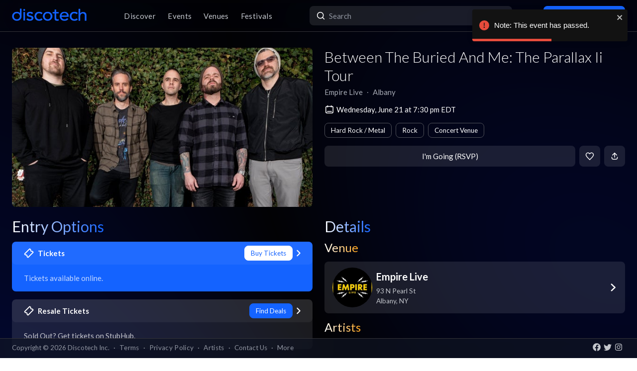

--- FILE ---
content_type: text/html; charset=utf-8
request_url: https://app.discotech.me/events/37374318-between-the-buried-and-me-the-parallax-ii-tour-at-empire-live
body_size: 13703
content:
<!DOCTYPE html><html lang="en" class="__variable_8fb32a font-sans"><head><meta charSet="utf-8"/><meta name="viewport" content="width=device-width, initial-scale=1, maximum-scale=1"/><link rel="preload" as="image" href="https://d3nxoulyw7bc8u.cloudfront.net/images/events/37374318/e994faed-92c2-4f1b-8376-3c6e6b05f3f7.jpg" fetchPriority="high"/><link rel="stylesheet" href="/_next/static/css/81d670874da57d84.css" data-precedence="next"/><link rel="stylesheet" href="/_next/static/css/095a328da6175fb2.css" data-precedence="next"/><link rel="stylesheet" href="/_next/static/css/fed8ae7aeb16de69.css" data-precedence="next"/><link rel="stylesheet" href="/_next/static/css/3f6d283c2a447792.css" data-precedence="next"/><link rel="stylesheet" href="/_next/static/css/6b3753b058a780d9.css" data-precedence="next"/><link rel="stylesheet" href="/_next/static/css/c5b73f14d49e9247.css" data-precedence="next"/><link rel="stylesheet" href="/_next/static/css/431944509084d071.css" data-precedence="next"/><link rel="stylesheet" href="/_next/static/css/26a1a5c22ee4e247.css" data-precedence="next"/><link rel="stylesheet" href="/_next/static/css/31a9c7702d5f6bc0.css" as="style" data-precedence="dynamic"/><link rel="stylesheet" href="/_next/static/css/b8497104a80e6204.css" as="style" data-precedence="dynamic"/><link rel="preload" as="script" fetchPriority="low" href="/_next/static/chunks/webpack-b4d57e4cab7aed0c.js"/><script src="/_next/static/chunks/fd9d1056-8dad740cb97b2cc9.js" async=""></script><script src="/_next/static/chunks/396464d2-88ed93eab28fe9ec.js" async=""></script><script src="/_next/static/chunks/5526-1884fcea5d5272ad.js" async=""></script><script src="/_next/static/chunks/main-app-e08f2cbd203e5de7.js" async=""></script><script src="/_next/static/chunks/app/events/%5Bid%5D/loading-83f07899f5ce1967.js" async=""></script><script src="/_next/static/chunks/dc112a36-13217b3351317b65.js" async=""></script><script src="/_next/static/chunks/1772-4d7f9787c32a7d17.js" async=""></script><script src="/_next/static/chunks/7882-9ca0d4ce9645bfc0.js" async=""></script><script src="/_next/static/chunks/app/global-error-d4af6e719460b0d2.js" async=""></script><script src="/_next/static/chunks/2261-6ec41be541a17b8e.js" async=""></script><script src="/_next/static/chunks/app/events/%5Bid%5D/layout-3b52a533f61ea350.js" async=""></script><script src="/_next/static/chunks/b536a0f1-24ef6339dc4df271.js" async=""></script><script src="/_next/static/chunks/6195-f468e998cd83a337.js" async=""></script><script src="/_next/static/chunks/9501-0778c991d149224b.js" async=""></script><script src="/_next/static/chunks/605-92323745e338c833.js" async=""></script><script src="/_next/static/chunks/3464-4281f3ae3600dd4d.js" async=""></script><script src="/_next/static/chunks/7061-b143f3d3d6b8f327.js" async=""></script><script src="/_next/static/chunks/477-5788108bbbee68ca.js" async=""></script><script src="/_next/static/chunks/3977-a814966016072b42.js" async=""></script><script src="/_next/static/chunks/668-16877d28728f3b45.js" async=""></script><script src="/_next/static/chunks/2932-e4c35528a532982d.js" async=""></script><script src="/_next/static/chunks/app/layout-904ec3b2c83bb033.js" async=""></script><script src="/_next/static/chunks/app/error-b6b875409e95e6c7.js" async=""></script><script src="/_next/static/chunks/app/not-found-868c594132ea7815.js" async=""></script><script src="/_next/static/chunks/97b211c4-20cd49dd48e33269.js" async=""></script><script src="/_next/static/chunks/6457-3e231d32496d3854.js" async=""></script><script src="/_next/static/chunks/7051-bce792c1a6682863.js" async=""></script><script src="/_next/static/chunks/3447-c5fc62a1f1a5486a.js" async=""></script><script src="/_next/static/chunks/1025-8678b239519b758c.js" async=""></script><script src="/_next/static/chunks/3394-b92ee9b5a540f892.js" async=""></script><script src="/_next/static/chunks/5598-a7459ad50458b322.js" async=""></script><script src="/_next/static/chunks/7350-a6df2de70d941444.js" async=""></script><script src="/_next/static/chunks/app/events/%5Bid%5D/page-1d8fc9ca99e5fb60.js" async=""></script><meta property="fb:app_id" content="492206150808073"/><meta name="apple-itunes-app" content="app-id=688089181"/><meta name="google-play-app" content="app-id=me.discotech"/><meta name="branch:deeplink:event_id" content="37374318"/><meta name="theme-color" content="#020206"/><title>Between The Buried And Me: The Parallax Ii Tour at Empire Live - Wednesday, Jun 21 2023 | Discotech</title><meta name="description" content="Buy tickets, bottle service &amp; guest list for Between The Buried And Me: The Parallax Ii Tour at Empire Live in Albany"/><link rel="manifest" href="/manifest.webmanifest" crossorigin="use-credentials"/><meta name="robots" content="index, follow"/><meta name="googlebot" content="index, follow, max-video-preview:-1, max-image-preview:large, max-snippet:-1"/><link rel="canonical" href="https://app.discotech.me/events/37374318-between-the-buried-and-me-the-parallax-ii-tour-at-empire-live"/><meta property="og:title" content="Between The Buried And Me: The Parallax Ii Tour at Empire Live - Wednesday, Jun 21 2023 | Discotech"/><meta property="og:description" content="Buy tickets, bottle service &amp; guest list for Between The Buried And Me: The Parallax Ii Tour at Empire Live in Albany"/><meta property="og:url" content="https://app.discotech.me/events/37374318-between-the-buried-and-me-the-parallax-ii-tour-at-empire-live"/><meta property="og:site_name" content="Discotech"/><meta property="og:locale" content="en_US"/><meta property="og:image" content="https://d3nxoulyw7bc8u.cloudfront.net/images/events/37374318/e994faed-92c2-4f1b-8376-3c6e6b05f3f7.jpg"/><meta property="og:type" content="website"/><meta name="twitter:card" content="summary_large_image"/><meta name="twitter:title" content="Between The Buried And Me: The Parallax Ii Tour at Empire Live - Wednesday, Jun 21 2023 | Discotech"/><meta name="twitter:description" content="Buy tickets, bottle service &amp; guest list for Between The Buried And Me: The Parallax Ii Tour at Empire Live in Albany"/><meta name="twitter:image" content="https://d3nxoulyw7bc8u.cloudfront.net/images/events/37374318/e994faed-92c2-4f1b-8376-3c6e6b05f3f7.jpg"/><link rel="icon" href="/favicon.ico" type="image/x-icon" sizes="48x48"/><link rel="icon" href="/icon.png?3876cd52b5e40295" type="image/png" sizes="180x180"/><link rel="apple-touch-icon" href="/apple-icon.png?3876cd52b5e40295" type="image/png" sizes="180x180"/><meta name="next-size-adjust"/><script type="application/ld+json">{"@context":"https://schema.org","@type":"WebSite","name":"Discotech","url":"https://app.discotech.me","potentialAction":{"@type":"SearchAction","target":"https://app.discotech.me/search?q={search_term_string}","query-input":"required name=search_term_string"}}</script><script type="application/ld+json">{"@context":"https://schema.org","@type":"Organization","name":"Discotech","url":"https://app.discotech.me","logo":"https://app.discotech.me/static/discotech_icon_128.png","email":"reservations@discotech.me","sameAs":["https://www.facebook.com/discotechapp","https://www.instagram.com/discotechapp/","https://twitter.com/discotechapp","https://www.discotech.me","https://help.discotech.me","https://www.threads.net/@discotechapp","https://www.tiktok.com/@discotechapp"]}</script><script type="application/ld+json">{"@context":"https://schema.org/","@type":["MobileApplication","WebApplication"],"name":"Discotech","operatingSystem":["IOS","ANDROID"],"applicationCategory":"LifestyleApplication","downloadUrl":["https://apps.apple.com/us/app/discotech-nightlife/id688089181","https://play.google.com/store/apps/details?id=me.discotech"],"offers":{"@type":"Offer","price":"0"},"aggregateRating":{"@type":"AggregateRating","ratingValue":"4.9","ratingCount":"8293"}}</script><script src="/_next/static/chunks/polyfills-42372ed130431b0a.js" noModule=""></script></head><body><!--$--><main class="layout_pageContent__mUG2U"><div class="w-full lg:mb-[2.5rem] style_canvasContainer__jhvbt p-0"></div><div class="w-full fixed top-0 border-b border-gray-950 hidden lg:flex z-[1398] px-3 md:px-6 style_navigation__sGx4P"><div class="flex items-center justify-between w-full"><a href="/"><div class="style_logoWrapper__MqlV5"><img alt="Discotech Logo" loading="lazy" width="150" height="35" decoding="async" data-nimg="1" class="style_logo__f8E50 style_blueLogo__W2F9L" style="color:transparent" src="/assets/images/discotech-blue-logo.png"/><img alt="Discotech Logo" loading="lazy" width="150" height="35" decoding="async" data-nimg="1" class="style_logo__f8E50 style_whiteLogo__UnVzN" style="color:transparent" src="/assets/images/discotech-white-logo.png"/></div></a><nav><ul><a class="text-light" href="/undefined/discover"><li class="tracking-wide relative">Discover</li></a><a class="text-light" href="/undefined/events"><li class="tracking-wide relative">Events</li></a><a class="text-light" href="/undefined/venues"><li class="tracking-wide relative">Venues</li></a><a class="text-light" href="/undefined/festivals"><li class="tracking-wide relative">Festivals</li></a></ul></nav><form class="relative my-0 my-md-4 w-[33%]" method="post"><div class="style_search__G7Kmk relative w-full flex justify-center items-center rounded-lg glow-on-hover z-[3000]"><img alt="main-search-icon" loading="lazy" width="20" height="20" decoding="async" data-nimg="1" class="absolute left-0 ml-3" style="color:transparent" src="/assets/icons/main-search.svg"/><input type="text" placeholder="Search" class="w-full"/></div></form><div><a target="" class="style_default__1lMFE style_primary__RImTA style_medium__jL8q4 style_noRightMargin__5EE4h min-w-[42px] mb-0" href="/login"><span class="flex items-center"><img alt="Filter Icon" loading="lazy" width="20" height="20" decoding="async" data-nimg="1" style="color:transparent" src="/assets/icons/user-profile.svg"/><span class="px-2">Log In / Sign Up</span></span></a></div></div></div><div><!--$--><script type="application/ld+json">{"@context":"https://schema.org/","@type":"MusicEvent","description":"","eventAttendanceMode":"https://schema.org/OfflineEventAttendanceMode","eventStatus":"https://schema.org/EventScheduled","image":"https://d3nxoulyw7bc8u.cloudfront.net/images/events/37374318/e994faed-92c2-4f1b-8376-3c6e6b05f3f7.jpg","location":{"@context":"https://schema.org/","@id":"https://app.discotech.me/albany/empire-live","@type":"LocalBusiness","address":{"@type":"PostalAddress","addressCountry":"US","addressLocality":"Albany","addressRegion":"NY","postalCode":"12207","streetAddress":"93 N Pearl St"},"geo":{"@type":"GeoCoordinates","latitude":42.652676,"longitude":-73.750384},"image":"https://images.discotech.me/venue/None/69efa2e0-37b2-43f4-aa7e-610748c57020.jpg","name":"Empire Live","priceRange":"$","url":"https://app.discotech.me/albany/empire-live"},"name":"Between The Buried And Me: The Parallax Ii Tour","offers":[],"startDate":"2023-06-21T19:30:00-04:00","url":"https://app.discotech.me/events/37374318-between-the-buried-and-me-the-parallax-ii-tour-at-empire-live","performer":[{"@type":"Person","name":"Between the Buried and Me","url":"https://app.discotech.me/artists/between-the-buried-and-me","image":"https://d3nxoulyw7bc8u.cloudfront.net/images/artists/10832/cee27669-7f1b-4bdc-b13a-ad9d1e16ea5b.jpeg","sameAs":"https://open.spotify.com/artist/2JC4hZm1egeJDEolLsMwZ9"}],"organizer":{"@type":"Organization","name":"Empire Live","url":"https://app.discotech.me/albany/empire-live"}}</script><script type="application/ld+json">{"@context":"https://schema.org","@type":"BreadcrumbList","itemListElement":[{"@type":"ListItem","position":1,"item":{"@id":"/","name":"Discotech"}},{"@type":"ListItem","position":2,"item":{"@id":"/albany","name":"Albany"}},{"@type":"ListItem","position":3,"item":{"@id":"/albany/empire-live","name":"Empire Live"}},{"@type":"ListItem","position":4,"item":{"@id":"/events/37374318-between-the-buried-and-me-the-parallax-ii-tour-at-empire-live","name":"Between The Buried And Me: The Parallax Ii Tour","image":"https://d3nxoulyw7bc8u.cloudfront.net/images/events/37374318/e994faed-92c2-4f1b-8376-3c6e6b05f3f7.jpg"}}]}</script><div class="max-w-screen-xl mx-auto w-full lg:mb-[2.5rem] pb-28 lg:py-8"><div><div class="rounded-lg px-0 flex w-full"><div class="relative hidden lg:block w-[calc(50%-2.25rem)] ml-6 mr-3" style="height:20rem"><div class="h-full flex cursor-pointer"><img alt="Main Image" fetchPriority="high" decoding="async" data-nimg="fill" class="hidden lg:block rounded-lg object-cover" style="position:absolute;height:100%;width:100%;left:0;top:0;right:0;bottom:0;color:transparent" src="https://d3nxoulyw7bc8u.cloudfront.net/images/events/37374318/e994faed-92c2-4f1b-8376-3c6e6b05f3f7.jpg"/></div></div><div class="hidden lg:flex lg:flex-col lg:w-1/2 mt-4 lg:mt-0 pl-3 pr-6"><div class=""><div class="flex-1 flex flex-col justify-end mr-3"><h1 class="hidden lg:block font-light mb-2 leading-tight">Between The Buried And Me: The Parallax Ii Tour</h1><div class="flex"><div class="flex"><p class="whitespace-nowrap mb-0 leading-none">Empire Live</p><p class="mx-2 mb-0 leading-none">∙</p></div><div class="flex"><p class="whitespace-nowrap mb-0 leading-none">Albany</p></div></div><span class="flex mt-4 items-center"><img alt="main-search-icon" loading="lazy" width="20" height="20" decoding="async" data-nimg="1" style="color:transparent" src="/assets/icons/date-calendar.svg"/><h5 class="mb-0 ml-1">Wednesday, June 21 at 7:30 pm EDT</h5></span><div class="flex lg:flex-wrap mt-2"><!--$--><div class="style_entryOptionsTag__wjBVB rounded-lg flex items-center text-center leading-tight border border-gray-dark text-white mr-2 mt-2">Hard Rock / Metal</div><!--/$--><!--$--><div class="style_entryOptionsTag__wjBVB rounded-lg flex items-center text-center leading-tight border border-gray-dark text-white mr-2 mt-2">Rock</div><!--/$--><!--$--><div class="style_entryOptionsTag__wjBVB rounded-lg flex items-center text-center leading-tight border border-gray-dark text-white mt-2">Concert Venue</div><!--/$--></div></div><div><div class="flex justify-end mt-4"><button class="style_default__1lMFE style_noRightMargin__5EE4h min-w-[6rem] flex-1">I&#x27;m Going (RSVP)</button><span class="style_default__1lMFE min-w-[42px] lg:ml-2"><img alt="Filter Icon" loading="lazy" width="18" height="18" decoding="async" data-nimg="1" style="color:transparent" src="/assets/icons/heart-outline.svg"/></span><span class="style_default__1lMFE style_noRightMargin__5EE4h min-w-[42px]"><img alt="Filter Icon" loading="lazy" width="18" height="18" decoding="async" data-nimg="1" style="color:transparent" src="/assets/icons/share.svg"/></span></div></div></div></div></div><div class="relative block lg:hidden rounded-lg px-0"><div class="relative block lg:hidden pb-3 border-b border-gray-dark w-screen" style="min-height:18rem"><div class="style_backgroundImageWrapper__tXVWW"><img alt="Primary Image" fetchPriority="high" decoding="async" data-nimg="fill" class="block lg:hidden object-cover" style="position:absolute;height:100%;width:100%;left:0;top:0;right:0;bottom:0;color:transparent" src="https://d3nxoulyw7bc8u.cloudfront.net/images/events/37374318/e994faed-92c2-4f1b-8376-3c6e6b05f3f7.jpg"/></div><!--$--><div class="block lg:hidden"><div style="height:3rem;width:100%;margin-left:-0.75rem"></div><div class="w-full flex h-[3rem] lg:none justify-between items-center py-2 bg-black/75 absolute top-0 px-3 z-10"><div class="flex" style="height:24px;width:24px"><img alt="go-back" loading="lazy" width="10" height="10" decoding="async" data-nimg="1" class="object-contain" style="color:transparent" src="/assets/icons/chevron-left.svg"/></div><a href="/"><img alt="Discotech Logo" loading="lazy" width="120" height="2" decoding="async" data-nimg="1" style="color:transparent" src="/assets/images/discotech-white-logo.png"/></a><img alt="Search" loading="lazy" width="20" height="20" decoding="async" data-nimg="1" style="color:transparent" src="/assets/icons/search.svg"/></div></div><!--/$--><div class="absolute bottom-0 flex w-full flex-col"><div class="style_meta__CXcMz flex flex-col flex-1 p-3"><h2 class="pr-3 mb-2 leading-tight">Between The Buried And Me: The Parallax Ii Tour</h2><div class="flex flex-wrap"><div class=""><p class="whitespace-nowrap leading-none mb-0">Empire Live</p><p class="mb-0 leading-none">∙</p></div><div class=""><p class="whitespace-nowrap leading-none mb-0">Albany</p></div></div></div><div class="flex pr-3 pb-3 items-end"><div class="flex flex-1 pl-3 pr-2"><button class="style_default__1lMFE style_noRightMargin__5EE4h min-w-[6rem] flex-1">I&#x27;m Going (RSVP)</button></div><span class="style_default__1lMFE min-w-[42px] lg:ml-2"><img alt="Filter Icon" loading="lazy" width="18" height="18" decoding="async" data-nimg="1" style="color:transparent" src="/assets/icons/heart-outline.svg"/></span><span class="style_default__1lMFE style_noRightMargin__5EE4h min-w-[42px]"><img alt="Filter Icon" loading="lazy" width="18" height="18" decoding="async" data-nimg="1" style="color:transparent" src="/assets/icons/share.svg"/></span></div></div></div></div><div class="mt-3 lg:hidden"><span class="flex px-3 mb-2 items-center"><img alt="main-search-icon" loading="lazy" width="20" height="20" decoding="async" data-nimg="1" style="color:transparent" src="/assets/icons/date-calendar.svg"/><h5 class="mb-0 ml-1">Wednesday, June 21 at 7:30 pm EDT</h5></span><div class="flex px-3 overflow-auto remove-scrollbar whitespace-nowrap"><!--$--><div class="style_entryOptionsTag__wjBVB rounded-lg flex items-center text-center leading-tight border border-gray-dark text-white mr-2">Hard Rock / Metal</div><!--/$--><!--$--><div class="style_entryOptionsTag__wjBVB rounded-lg flex items-center text-center leading-tight border border-gray-dark text-white mr-2">Rock</div><!--/$--><!--$--><div class="style_entryOptionsTag__wjBVB rounded-lg flex items-center text-center leading-tight border border-gray-dark text-white">Concert Venue</div><!--/$--></div></div><div class="flex lg:mt-6"><div class="w-full md:w-6/12 hidden lg:block pl-6 pr-3"><div class="flex justify-between items-start mb-4"><h1 class="mb-0 text-2xl lg:text-3xl font-normal leading-none"><span class="style_mainTitle__ifxO0 style_gradientToBlue__86lFm">Entry Options</span></h1></div><div class="mt-4"><div><a rel="noopener noreferrer" href="https://ticketmaster.evyy.net/c/1255106/264167/4272?u=https%3A%2F%2Fwww.ticketmaster.com%2Fbetween-the-buried-and-me-the-albany-new-york-06-21-2023%2Fevent%2F30005E5CD61824F0"><div class="rounded-lg mb-3 md:mb-4 glow-on-hover" style="cursor:pointer;background-color:rgba(20, 99, 255, 1)"><div><div class="flex flex-col"><div class="flex justify-between items-center bg-white bg-opacity-5 rounded-lg px-4 lg:px-6 py-2"><div class="flex"><img alt="Tickets" loading="lazy" width="20" height="20" decoding="async" data-nimg="1" class="" style="color:transparent;margin-right:0.5rem" src="/assets/icons/tickets.svg"/><h5 class="m-0 font-bold text-white">Tickets</h5></div><div class="flex"><div><div class="style_entryOptionsTag__wjBVB rounded-lg flex items-center text-center leading-tight bg-white border border-white text-primary">Buy Tickets</div></div><img alt="right-chevron" loading="lazy" width="8" height="8" decoding="async" data-nimg="1" class="ml-2" style="color:transparent" src="/assets/icons/chevron-right.svg"/></div></div><div class="px-4 lg:px-6 pb-4 pt-2"><h5 class="font-normal mt-2 m-0 text-white opacity-75">Tickets available online.</h5></div></div></div></div></a><a href="https://prf.hn/click/camref:1011ljxM7/pubref:37374318/[p_id:1011l424391]/destination:https%3A%2F%2Fwww.stubhub.com%2Fbetween-the-buried-and-me-albany-tickets-6-21-2023%2Fevent%2F151547647%2F" rel="noopener noreferrer"><div class="rounded-lg mb-3 md:mb-4 glow-on-hover" style="cursor:pointer;background-color:rgba(255, 255, 255, .10)"><div><div class="flex flex-col"><div class="flex justify-between items-center bg-white bg-opacity-5 rounded-lg px-4 lg:px-6 py-2"><div class="flex"><img alt="Resale Tickets" loading="lazy" width="20" height="20" decoding="async" data-nimg="1" class="" style="color:transparent;margin-right:0.5rem" src="/assets/icons/tickets.svg"/><h5 class="m-0 font-bold text-white">Resale Tickets</h5></div><div class="flex"><div><div class="style_entryOptionsTag__wjBVB rounded-lg flex items-center text-center leading-tight bg-primary border border-primary text-black">Find Deals</div></div><img alt="right-chevron" loading="lazy" width="8" height="8" decoding="async" data-nimg="1" class="ml-2" style="color:transparent" src="/assets/icons/chevron-right.svg"/></div></div><div class="px-4 lg:px-6 pb-4 pt-2"><h5 class="font-normal mt-2 m-0 text-white opacity-75">Sold Out? Get tickets on StubHub.</h5></div></div></div></div></a></div></div></div><div class="w-full md:w-6/12 hidden lg:block pl-3 pr-6"><h1 class="text-2xl lg:text-3xl font-normal leading-none"><span class="style_mainTitle__ifxO0 style_gradientToBlue__86lFm">Details</span></h1><div><div class="mb-4"><h1 class="text-xl lg:text-2xl font-normal leading-none"><span class="style_mainTitle__ifxO0 style_gradientToOrange__ZRHxJ">Venue</span></h1><a href="/albany/empire-live"><span class="block bg-white bg-opacity-10 rounded-lg p-3 lg:px-4 glow-on-hover"><div class="flex items-center"><div class="flex items-center w-full"><div class="mr-2"><img alt="Venue Logo" loading="lazy" width="80" height="80" decoding="async" data-nimg="1" class="rounded-full h-[80px] object-cover" style="color:transparent" src="https://images.discotech.me/venue/None/280f9407-5fe1-4f03-87ca-f594d251091f.jpg?auto=format&amp;width=240&amp;height=240&amp;q=45&amp;fit=fill&amp;fill=blur"/></div><div class="flex-1 flex-col justify-center mr-2"><h3 class="mb-1">Empire Live</h3><div class="text-light text-sm"><div>93 N Pearl St</div><div>Albany<!-- -->, <!-- -->NY</div></div></div></div><div class="w-4 h-4 relative"><img alt="Open Venue In Map" loading="lazy" decoding="async" data-nimg="fill" style="position:absolute;height:100%;width:100%;left:0;top:0;right:0;bottom:0;color:transparent" src="/assets/icons/chevron-right.svg"/></div></div></span></a></div><div class="mb-4 overflow-hidden"><h1 class="text-xl lg:text-2xl font-normal leading-none"><span class="style_mainTitle__ifxO0 style_gradientToOrange__ZRHxJ">Artists</span></h1><!--$--><div class="swiper style_swiperContainer__OG9xe flex items-center"><div class="swiper-wrapper"><div class="swiper-slide"><a class="flex flex-col items-center justify-center" href="/artists/between-the-buried-and-me"><div class="h-20 w-20 relative rounded-full"><img alt="Additional Images" loading="lazy" decoding="async" data-nimg="fill" class="rounded-full" style="position:absolute;height:100%;width:100%;left:0;top:0;right:0;bottom:0;object-fit:cover;color:transparent" src="https://d3nxoulyw7bc8u.cloudfront.net/images/artists/10832/cee27669-7f1b-4bdc-b13a-ad9d1e16ea5b.jpeg"/></div><p class="text-white text-center mt-2 mb-0">Between the Buried and Me</p></a></div></div></div><!--/$--></div></div></div></div><div class=""></div></div></div><!--/$--></div><div class="fixed bottom-0 w-full z-10"><div class="hidden lg:block px-3 lg:px-6 style_copyright__ORXHr"><div class="flex"><div class="flex items-center"><div class="text-gray text-sm py-2">Copyright © <!-- -->2026<!-- --> Discotech Inc.<span class="px-2">·</span><a class="text-sm tracking-wide transition-colors duration-300 hover:text-white text-gray text-gray hover:text-white" href="/terms">Terms</a><span class="px-2">·</span><a class="text-sm tracking-wide transition-colors duration-300 hover:text-white text-gray hover:text-white" href="/privacy_policy">Privacy Policy</a><span class="px-2">·</span><a class="text-sm tracking-wide transition-colors duration-300 hover:text-white text-gray text-gray hover:text-white" href="/artists">Artists</a><span class="px-2">·</span><span class="text-gray hover:text-white" role="button">Contact Us</span><span class="px-2">·</span><a class="text-sm tracking-wide transition-colors duration-300 hover:text-white text-gray text-gray hover:text-white" href="/resources">More</a></div></div><div class="py-2 flex-1 style_socialIcons__Fgbdq"><a href="https://www.facebook.com/discotechapp" target="_blank" class="me-1"><img alt="Connect With Us on Facebook!" loading="lazy" width="18" height="18" decoding="async" data-nimg="1" style="color:transparent" src="/assets/icons/footer-facebook.svg"/></a><a href="https://twitter.com/discotechapp" target="_blank" class="me-1"><img alt="Tweet @ Us!" loading="lazy" width="18" height="18" decoding="async" data-nimg="1" style="color:transparent" src="/assets/icons/footer-twitter.svg"/></a><a href="https://www.instagram.com/discotechapp/" target="_blank" class="me-1"><img alt="Follow Us on Instagram!" loading="lazy" width="18" height="18" decoding="async" data-nimg="1" style="color:transparent" src="/assets/icons/footer-insta.svg"/></a></div></div></div></div><div class="max-w-screen-xl mx-auto w-full lg:mb-[2.5rem]"><nav class="flex lg:hidden justify-center pt-2 style_footer__F_mXu"><ul class="style_iconContainer__3XmvD"><a class="style_link__P_lSn" href="/undefined/discover"><div class="style_item__F7Zap"><div class="w-8 h-8 relative"><img alt="main-Discover-icon" loading="lazy" decoding="async" data-nimg="fill" class="fill object-center object-contain" style="position:absolute;height:100%;width:100%;left:0;top:0;right:0;bottom:0;color:transparent" src="/assets/icons/home-icon.svg"/></div>Discover</div></a><a class="style_link__P_lSn" href="/undefined/events"><div class="style_item__F7Zap style_active__SZBUr"><div class="w-8 h-8 relative"><img alt="main-Events-icon" loading="lazy" decoding="async" data-nimg="fill" class="fill object-center object-contain" style="position:absolute;height:100%;width:100%;left:0;top:0;right:0;bottom:0;color:transparent" src="/assets/icons/events-icon-active.svg"/></div>Events</div></a><a class="style_link__P_lSn" href="/login"><div class="style_item__F7Zap"><div class="w-8 h-8 relative"><img alt="main-Login-icon" loading="lazy" decoding="async" data-nimg="fill" class="fill object-center object-contain" style="position:absolute;height:100%;width:100%;left:0;top:0;right:0;bottom:0;color:transparent" src="/assets/icons/you-icon.svg"/></div>Login</div></a><a class="style_link__P_lSn" href="/undefined/venues"><div class="style_item__F7Zap"><div class="w-8 h-8 relative"><img alt="main-Venues-icon" loading="lazy" decoding="async" data-nimg="fill" class="fill object-center object-contain" style="position:absolute;height:100%;width:100%;left:0;top:0;right:0;bottom:0;color:transparent" src="/assets/icons/venues-icon.svg"/></div>Venues</div></a><a class="style_link__P_lSn" href="/undefined/festivals"><div class="style_item__F7Zap"><div class="w-8 h-8 relative"><img alt="main-Festivals-icon" loading="lazy" decoding="async" data-nimg="fill" class="fill object-center object-contain" style="position:absolute;height:100%;width:100%;left:0;top:0;right:0;bottom:0;color:transparent" src="/assets/icons/festivals-icon.svg"/></div>Festivals</div></a></ul></nav></div><div class="Toastify"></div><!--$--><!--/$--></main><!--/$--><script src="/_next/static/chunks/webpack-b4d57e4cab7aed0c.js" async=""></script><script>(self.__next_f=self.__next_f||[]).push([0]);self.__next_f.push([2,null])</script><script>self.__next_f.push([1,"1:HL[\"/_next/static/media/155cae559bbd1a77-s.p.woff2\",\"font\",{\"crossOrigin\":\"\",\"type\":\"font/woff2\"}]\n2:HL[\"/_next/static/media/4de1fea1a954a5b6-s.p.woff2\",\"font\",{\"crossOrigin\":\"\",\"type\":\"font/woff2\"}]\n3:HL[\"/_next/static/media/55c20a7790588da9-s.p.woff2\",\"font\",{\"crossOrigin\":\"\",\"type\":\"font/woff2\"}]\n4:HL[\"/_next/static/media/6d664cce900333ee-s.p.woff2\",\"font\",{\"crossOrigin\":\"\",\"type\":\"font/woff2\"}]\n5:HL[\"/_next/static/media/7ff6869a1704182a-s.p.woff2\",\"font\",{\"crossOrigin\":\"\",\"type\":\"font/woff2\"}]\n6:HL[\"/_next/static/css/81d670874da57d84.css\",\"style\"]\n7:HL[\"/_next/static/css/095a328da6175fb2.css\",\"style\"]\n8:HL[\"/_next/static/css/fed8ae7aeb16de69.css\",\"style\"]\n9:HL[\"/_next/static/css/3f6d283c2a447792.css\",\"style\"]\na:HL[\"/_next/static/css/6b3753b058a780d9.css\",\"style\"]\nb:HL[\"/_next/static/css/c5b73f14d49e9247.css\",\"style\"]\nc:HL[\"/_next/static/css/431944509084d071.css\",\"style\"]\nd:HL[\"/_next/static/css/26a1a5c22ee4e247.css\",\"style\"]\n"])</script><script>self.__next_f.push([1,"e:I[12846,[],\"\"]\n12:I[42408,[\"7145\",\"static/chunks/app/events/%5Bid%5D/loading-83f07899f5ce1967.js\"],\"default\"]\n13:I[41208,[\"7145\",\"static/chunks/app/events/%5Bid%5D/loading-83f07899f5ce1967.js\"],\"default\"]\n14:I[9819,[\"7145\",\"static/chunks/app/events/%5Bid%5D/loading-83f07899f5ce1967.js\"],\"default\"]\n15:I[79409,[\"7145\",\"static/chunks/app/events/%5Bid%5D/loading-83f07899f5ce1967.js\"],\"TabProvider\"]\n16:I[97232,[\"7145\",\"static/chunks/app/events/%5Bid%5D/loading-83f07899f5ce1967.js\"],\"default\"]\n17:I[44084,[\"7145\",\"static/chunks/app/events/%5Bid%5D/loading-83f07899f5ce1967.js\"],\"default\"]\n18:I[53041,[\"7145\",\"static/chunks/app/events/%5Bid%5D/loading-83f07899f5ce1967.js\"],\"default\"]\n19:I[45280,[\"7145\",\"static/chunks/app/events/%5Bid%5D/loading-83f07899f5ce1967.js\"],\"default\"]\n1a:I[83657,[\"7145\",\"static/chunks/app/events/%5Bid%5D/loading-83f07899f5ce1967.js\"],\"default\"]\n1b:I[66514,[\"7145\",\"static/chunks/app/events/%5Bid%5D/loading-83f07899f5ce1967.js\"],\"default\"]\n1c:I[4707,[],\"\"]\n1d:I[36423,[],\"\"]\n20:I[57063,[\"4705\",\"static/chunks/dc112a36-13217b3351317b65.js\",\"1772\",\"static/chunks/1772-4d7f9787c32a7d17.js\",\"7882\",\"static/chunks/7882-9ca0d4ce9645bfc0.js\",\"6470\",\"static/chunks/app/global-error-d4af6e719460b0d2.js\"],\"default\"]\n21:[]\n"])</script><script>self.__next_f.push([1,"0:[\"$\",\"$Le\",null,{\"buildId\":\"54qzxmKe3oAHVndbqV8nO\",\"assetPrefix\":\"\",\"urlParts\":[\"\",\"events\",\"37374318-between-the-buried-and-me-the-parallax-ii-tour-at-empire-live\"],\"initialTree\":[\"\",{\"children\":[\"events\",{\"children\":[[\"id\",\"37374318-between-the-buried-and-me-the-parallax-ii-tour-at-empire-live\",\"d\"],{\"children\":[\"__PAGE__\",{}]}]}]},\"$undefined\",\"$undefined\",true],\"initialSeedData\":[\"\",{\"children\":[\"events\",{\"children\":[[\"id\",\"37374318-between-the-buried-and-me-the-parallax-ii-tour-at-empire-live\",\"d\"],{\"children\":[\"__PAGE__\",{},[[\"$Lf\",\"$L10\",null],null],null]},[[null,\"$L11\"],null],[[\"$\",\"$L12\",null,{\"className\":\"px-0 md:px-3 pb-28 lg:py-8\",\"children\":[\"$\",\"div\",null,{\"children\":[[\"$\",\"div\",null,{\"className\":\"rounded-lg px-0 flex w-full\",\"children\":[[\"$\",\"div\",null,{\"className\":\"relative hidden md:block w-[calc(50%-1.5rem)] mx-3\",\"style\":{\"height\":\"20rem\"},\"children\":[\"$\",\"$L13\",null,{\"height\":\"18rem\",\"className\":\"rounded-lg\"}]}],[\"$\",\"div\",null,{\"className\":\"hidden md:block md:w-1/2 md:mt-0 px-3 flex-1\",\"children\":[[\"$\",\"$L13\",null,{\"height\":\"2.3rem\",\"width\":\"20rem\",\"className\":\"mb-2\"}],[\"$\",\"$L13\",null,{\"height\":\"1.2rem\",\"width\":\"15rem\",\"className\":\"mb-2\"}],[\"$\",\"$L13\",null,{\"height\":\"1.2rem\",\"width\":\"20rem\",\"className\":\"mb-2\"}],[\"$\",\"$L13\",null,{\"width\":\"100%\",\"height\":\"1.8rem\"}]]}]]}],[\"$\",\"div\",null,{\"className\":\"relative block md:hidden rounded-lg px-0 h-[18rem]\",\"children\":[\"$\",\"$L13\",null,{\"className\":\"h-[18rem] absolute top-[-0.5rem]\"}]}],[\"$\",\"div\",null,{\"className\":\"flex\",\"children\":[[\"$\",\"$L14\",null,{\"className\":\"block md:hidden px-3\",\"children\":[\"$\",\"$L15\",null,{\"children\":[[\"$\",\"$L16\",null,{\"children\":[[\"$\",\"$L17\",null,{\"position\":1,\"children\":[\"$\",\"$L18\",null,{\"children\":[\"$\",\"$L19\",null,{\"title\":\"Entry Options\",\"textSizeClass\":\"text-base\",\"lightBlue\":true}]}]}],[\"$\",\"$L17\",null,{\"position\":2,\"children\":[\"$\",\"$L18\",null,{\"children\":[\"$\",\"$L19\",null,{\"title\":\"Details\",\"textSizeClass\":\"text-base\",\"lightBlue\":true}]}]}]]}],[\"$\",\"$L1a\",null,{\"children\":[[\"$\",\"$L1b\",null,{\"position\":1,\"children\":[\"$\",\"div\",null,{\"className\":\"mt-4\",\"children\":[\"$\",\"div\",null,{\"children\":[[\"$\",\"div\",\"mobile-cta-skeleton-0\",{\"className\":\"rounded-lg mb-3 md:mb-4 px-4 lg:px-6 py-4 grid relative\",\"style\":{\"minHeight\":\"6rem\",\"backgroundColor\":\"rgba(150, 150, 150, .15)\"},\"children\":[\"$\",\"div\",null,{\"className\":\"flex justify-between gap-x-2\",\"children\":[[\"$\",\"div\",null,{\"className\":\"flex flex-1 items-center pr-0\",\"children\":[\"$\",\"div\",null,{\"className\":\"flex flex-col\",\"children\":[[\"$\",\"div\",null,{\"className\":\"flex items-center mb-2\",\"children\":[\"$\",\"$L13\",null,{\"width\":\"8rem\"}]}],[\"$\",\"h5\",null,{\"className\":\"font-normal clamp2 m-0\",\"children\":[\"$\",\"$L13\",null,{\"width\":\"10rem\"}]}]]}]}],[\"$\",\"div\",null,{\"className\":\"flex items-center justify-end pr-0\",\"style\":{\"maxWidth\":\"50%\",\"marginBottom\":\"-0.25rem\"},\"children\":[\"$\",\"div\",null,{\"className\":\"flex flex-wrap sm:flex-row justify-end lg:items-end mr-5 md:mr-3\",\"children\":[\"$\",\"$L13\",null,{\"width\":\"6rem\",\"height\":\"2rem\",\"className\":\"rounded-lg ml-1\"}]}]}]]}]}],[\"$\",\"div\",\"mobile-cta-skeleton-1\",{\"className\":\"rounded-lg mb-3 md:mb-4 px-4 lg:px-6 py-4 grid relative\",\"style\":{\"minHeight\":\"6rem\",\"backgroundColor\":\"rgba(150, 150, 150, .15)\"},\"children\":[\"$\",\"div\",null,{\"className\":\"flex justify-between gap-x-2\",\"children\":[[\"$\",\"div\",null,{\"className\":\"flex flex-1 items-center pr-0\",\"children\":[\"$\",\"div\",null,{\"className\":\"flex flex-col\",\"children\":[[\"$\",\"div\",null,{\"className\":\"flex items-center mb-2\",\"children\":[\"$\",\"$L13\",null,{\"width\":\"8rem\"}]}],[\"$\",\"h5\",null,{\"className\":\"font-normal clamp2 m-0\",\"children\":[\"$\",\"$L13\",null,{\"width\":\"10rem\"}]}]]}]}],[\"$\",\"div\",null,{\"className\":\"flex items-center justify-end pr-0\",\"style\":{\"maxWidth\":\"50%\",\"marginBottom\":\"-0.25rem\"},\"children\":[\"$\",\"div\",null,{\"className\":\"flex flex-wrap sm:flex-row justify-end lg:items-end mr-5 md:mr-3\",\"children\":[\"$\",\"$L13\",null,{\"width\":\"6rem\",\"height\":\"2rem\",\"className\":\"rounded-lg ml-1\"}]}]}]]}]}],[\"$\",\"div\",\"mobile-cta-skeleton-2\",{\"className\":\"rounded-lg mb-3 md:mb-4 px-4 lg:px-6 py-4 grid relative\",\"style\":{\"minHeight\":\"6rem\",\"backgroundColor\":\"rgba(150, 150, 150, .15)\"},\"children\":[\"$\",\"div\",null,{\"className\":\"flex justify-between gap-x-2\",\"children\":[[\"$\",\"div\",null,{\"className\":\"flex flex-1 items-center pr-0\",\"children\":[\"$\",\"div\",null,{\"className\":\"flex flex-col\",\"children\":[[\"$\",\"div\",null,{\"className\":\"flex items-center mb-2\",\"children\":[\"$\",\"$L13\",null,{\"width\":\"8rem\"}]}],[\"$\",\"h5\",null,{\"className\":\"font-normal clamp2 m-0\",\"children\":[\"$\",\"$L13\",null,{\"width\":\"10rem\"}]}]]}]}],[\"$\",\"div\",null,{\"className\":\"flex items-center justify-end pr-0\",\"style\":{\"maxWidth\":\"50%\",\"marginBottom\":\"-0.25rem\"},\"children\":[\"$\",\"div\",null,{\"className\":\"flex flex-wrap sm:flex-row justify-end lg:items-end mr-5 md:mr-3\",\"children\":[\"$\",\"$L13\",null,{\"width\":\"6rem\",\"height\":\"2rem\",\"className\":\"rounded-lg ml-1\"}]}]}]]}]}]]}]}]}],[\"$\",\"$L1b\",null,{\"position\":2,\"children\":[\"$\",\"div\",null,{\"children\":[[\"$\",\"div\",null,{\"children\":[[\"$\",\"$L13\",null,{\"height\":\"2rem\",\"width\":\"8rem\",\"className\":\"mt-4 mb-3\"}],[\"$\",\"span\",null,{\"className\":\"block border border-gray-dark rounded-lg p-3 lg:px-4\",\"children\":[\"$\",\"div\",null,{\"className\":\"flex items-center\",\"children\":[\"$\",\"div\",null,{\"className\":\"flex w-full\",\"children\":[[\"$\",\"div\",null,{\"className\":\"h-20 w-20 mr-2 relative\",\"children\":[\"$\",\"$L13\",null,{\"className\":\"h-full w-full\",\"style\":{\"position\":\"absolute\",\"borderRadius\":9999}}]}],[\"$\",\"div\",null,{\"className\":\"flex flex-col w-full\",\"children\":[[\"$\",\"h3\",null,{\"className\":\"mb-1\",\"children\":[\"$\",\"$L13\",null,{\"width\":\"10rem\",\"containerClassName\":\"flex-1 leading-none \"}]}],[\"$\",\"$L13\",null,{\"width\":\"75%\",\"className\":\"mb-1\",\"containerClassName\":\"flex-1\"}],[\"$\",\"$L13\",null,{\"width\":\"75%\",\"className\":\"mb-1\"}]]}]]}]}]}]]}],[\"$\",\"div\",null,{\"className\":\"mt-0 overflow-hidden\",\"children\":[[\"$\",\"$L13\",null,{\"height\":\"2rem\",\"width\":\"8rem\",\"className\":\"mt-4 mb-3\"}],[\"$\",\"div\",null,{\"className\":\"flex\",\"children\":[[\"$\",\"div\",\"0\",{\"className\":\"flex flex-col mr-4\",\"children\":[[\"$\",\"div\",null,{\"className\":\"h-20 w-20 relative rounded-full\",\"children\":[\"$\",\"$L13\",null,{\"className\":\"h-full w-full\",\"style\":{\"position\":\"absolute\",\"borderRadius\":9999}}]}],[\"$\",\"p\",null,{\"className\":\"text-white text-center mt-2 mb-0\",\"children\":[\"$\",\"$L13\",null,{\"width\":\"4rem\"}]}]]}],[\"$\",\"div\",\"1\",{\"className\":\"flex flex-col mr-4\",\"children\":[[\"$\",\"div\",null,{\"className\":\"h-20 w-20 relative rounded-full\",\"children\":[\"$\",\"$L13\",null,{\"className\":\"h-full w-full\",\"style\":{\"position\":\"absolute\",\"borderRadius\":9999}}]}],[\"$\",\"p\",null,{\"className\":\"text-white text-center mt-2 mb-0\",\"children\":[\"$\",\"$L13\",null,{\"width\":\"4rem\"}]}]]}],[\"$\",\"div\",\"2\",{\"className\":\"flex flex-col mr-4\",\"children\":[[\"$\",\"div\",null,{\"className\":\"h-20 w-20 relative rounded-full\",\"children\":[\"$\",\"$L13\",null,{\"className\":\"h-full w-full\",\"style\":{\"position\":\"absolute\",\"borderRadius\":9999}}]}],[\"$\",\"p\",null,{\"className\":\"text-white text-center mt-2 mb-0\",\"children\":[\"$\",\"$L13\",null,{\"width\":\"4rem\"}]}]]}]]}]]}],[\"$\",\"div\",null,{\"children\":[[\"$\",\"$L13\",null,{\"height\":\"2rem\",\"width\":\"8rem\",\"className\":\"mt-4 mb-3\"}],[\"$\",\"div\",null,{\"className\":\"mb-3 text-light whitespace-pre-wrap overflow-x-auto\",\"children\":[\"$\",\"$L13\",null,{\"count\":3}]}]]}]]}]}]]}]]}]}],[[\"$\",\"$L14\",null,{\"md\":6,\"className\":\"hidden md:block px-3\",\"children\":[[\"$\",\"div\",null,{\"className\":\"flex justify-between items-center\",\"children\":[\"$\",\"$L19\",null,{\"title\":\"Entry Options\"}]}],[\"$\",\"div\",null,{\"className\":\"mt-4\",\"children\":[\"$\",\"div\",null,{\"children\":[[\"$\",\"div\",\"dt-cta-skeleton-0\",{\"className\":\"rounded-lg mb-3 md:mb-4 px-4 lg:px-6 py-4 grid relative\",\"style\":{\"minHeight\":\"6rem\",\"backgroundColor\":\"rgba(150, 150, 150, .15)\"},\"children\":[\"$\",\"div\",null,{\"className\":\"flex justify-between gap-x-2\",\"children\":[[\"$\",\"div\",null,{\"className\":\"flex flex-1 items-center pr-0\",\"children\":[\"$\",\"div\",null,{\"className\":\"flex flex-col\",\"children\":[[\"$\",\"div\",null,{\"className\":\"flex items-center mb-2\",\"children\":[\"$\",\"$L13\",null,{\"width\":\"8rem\"}]}],[\"$\",\"h5\",null,{\"className\":\"font-normal clamp2 m-0\",\"children\":[\"$\",\"$L13\",null,{\"width\":\"10rem\"}]}]]}]}],[\"$\",\"div\",null,{\"className\":\"flex items-center justify-end pr-0\",\"style\":{\"maxWidth\":\"50%\",\"marginBottom\":\"-0.25rem\"},\"children\":[\"$\",\"div\",null,{\"className\":\"flex flex-wrap sm:flex-row justify-end lg:items-end mr-5 md:mr-3\",\"children\":[\"$\",\"$L13\",null,{\"width\":\"6rem\",\"height\":\"2rem\",\"className\":\"rounded-lg ml-1\"}]}]}]]}]}],[\"$\",\"div\",\"dt-cta-skeleton-1\",{\"className\":\"rounded-lg mb-3 md:mb-4 px-4 lg:px-6 py-4 grid relative\",\"style\":{\"minHeight\":\"6rem\",\"backgroundColor\":\"rgba(150, 150, 150, .15)\"},\"children\":[\"$\",\"div\",null,{\"className\":\"flex justify-between gap-x-2\",\"children\":[[\"$\",\"div\",null,{\"className\":\"flex flex-1 items-center pr-0\",\"children\":[\"$\",\"div\",null,{\"className\":\"flex flex-col\",\"children\":[[\"$\",\"div\",null,{\"className\":\"flex items-center mb-2\",\"children\":[\"$\",\"$L13\",null,{\"width\":\"8rem\"}]}],[\"$\",\"h5\",null,{\"className\":\"font-normal clamp2 m-0\",\"children\":[\"$\",\"$L13\",null,{\"width\":\"10rem\"}]}]]}]}],[\"$\",\"div\",null,{\"className\":\"flex items-center justify-end pr-0\",\"style\":{\"maxWidth\":\"50%\",\"marginBottom\":\"-0.25rem\"},\"children\":[\"$\",\"div\",null,{\"className\":\"flex flex-wrap sm:flex-row justify-end lg:items-end mr-5 md:mr-3\",\"children\":[\"$\",\"$L13\",null,{\"width\":\"6rem\",\"height\":\"2rem\",\"className\":\"rounded-lg ml-1\"}]}]}]]}]}],[\"$\",\"div\",\"dt-cta-skeleton-2\",{\"className\":\"rounded-lg mb-3 md:mb-4 px-4 lg:px-6 py-4 grid relative\",\"style\":{\"minHeight\":\"6rem\",\"backgroundColor\":\"rgba(150, 150, 150, .15)\"},\"children\":[\"$\",\"div\",null,{\"className\":\"flex justify-between gap-x-2\",\"children\":[[\"$\",\"div\",null,{\"className\":\"flex flex-1 items-center pr-0\",\"children\":[\"$\",\"div\",null,{\"className\":\"flex flex-col\",\"children\":[[\"$\",\"div\",null,{\"className\":\"flex items-center mb-2\",\"children\":[\"$\",\"$L13\",null,{\"width\":\"8rem\"}]}],[\"$\",\"h5\",null,{\"className\":\"font-normal clamp2 m-0\",\"children\":[\"$\",\"$L13\",null,{\"width\":\"10rem\"}]}]]}]}],[\"$\",\"div\",null,{\"className\":\"flex items-center justify-end pr-0\",\"style\":{\"maxWidth\":\"50%\",\"marginBottom\":\"-0.25rem\"},\"children\":[\"$\",\"div\",null,{\"className\":\"flex flex-wrap sm:flex-row justify-end lg:items-end mr-5 md:mr-3\",\"children\":[\"$\",\"$L13\",null,{\"width\":\"6rem\",\"height\":\"2rem\",\"className\":\"rounded-lg ml-1\"}]}]}]]}]}]]}]}]]}],[\"$\",\"$L14\",null,{\"md\":6,\"className\":\"hidden md:block px-3\",\"children\":[[\"$\",\"$L19\",null,{\"title\":\"Details\"}],[\"$\",\"div\",null,{\"children\":[[\"$\",\"div\",null,{\"children\":[[\"$\",\"$L13\",null,{\"height\":\"2rem\",\"width\":\"8rem\",\"className\":\"mt-4 mb-3\"}],[\"$\",\"span\",null,{\"className\":\"block border border-gray-dark rounded-lg p-3 lg:px-4\",\"children\":[\"$\",\"div\",null,{\"className\":\"flex items-center\",\"children\":[\"$\",\"div\",null,{\"className\":\"flex w-full\",\"children\":[[\"$\",\"div\",null,{\"className\":\"h-20 w-20 mr-2 relative\",\"children\":[\"$\",\"$L13\",null,{\"className\":\"h-full w-full\",\"style\":{\"position\":\"absolute\",\"borderRadius\":9999}}]}],[\"$\",\"div\",null,{\"className\":\"flex flex-col w-full\",\"children\":[[\"$\",\"h3\",null,{\"className\":\"mb-1\",\"children\":[\"$\",\"$L13\",null,{\"width\":\"12rem\",\"containerClassName\":\"flex-1 leading-none \"}]}],[\"$\",\"$L13\",null,{\"width\":\"75%\",\"className\":\"mb-1\",\"containerClassName\":\"flex-1\"}],[\"$\",\"$L13\",null,{\"width\":\"75%\",\"className\":\"mb-1\"}]]}]]}]}]}]]}],[\"$\",\"div\",null,{\"className\":\"mt-0 overflow-hidden\",\"children\":[[\"$\",\"$L13\",null,{\"height\":\"2rem\",\"width\":\"8rem\",\"className\":\"mt-6 mb-3\"}],[\"$\",\"div\",null,{\"className\":\"flex\",\"children\":[[\"$\",\"div\",\"0\",{\"className\":\"flex flex-col mr-4\",\"children\":[[\"$\",\"div\",null,{\"className\":\"h-20 w-20 relative rounded-full\",\"children\":[\"$\",\"$L13\",null,{\"className\":\"h-full w-full\",\"style\":{\"position\":\"absolute\",\"borderRadius\":9999}}]}],[\"$\",\"p\",null,{\"className\":\"text-white text-center mt-2 mb-0\",\"children\":[\"$\",\"$L13\",null,{\"width\":\"4rem\"}]}]]}],[\"$\",\"div\",\"1\",{\"className\":\"flex flex-col mr-4\",\"children\":[[\"$\",\"div\",null,{\"className\":\"h-20 w-20 relative rounded-full\",\"children\":[\"$\",\"$L13\",null,{\"className\":\"h-full w-full\",\"style\":{\"position\":\"absolute\",\"borderRadius\":9999}}]}],[\"$\",\"p\",null,{\"className\":\"text-white text-center mt-2 mb-0\",\"children\":[\"$\",\"$L13\",null,{\"width\":\"4rem\"}]}]]}],[\"$\",\"div\",\"2\",{\"className\":\"flex flex-col mr-4\",\"children\":[[\"$\",\"div\",null,{\"className\":\"h-20 w-20 relative rounded-full\",\"children\":[\"$\",\"$L13\",null,{\"className\":\"h-full w-full\",\"style\":{\"position\":\"absolute\",\"borderRadius\":9999}}]}],[\"$\",\"p\",null,{\"className\":\"text-white text-center mt-2 mb-0\",\"children\":[\"$\",\"$L13\",null,{\"width\":\"4rem\"}]}]]}]]}]]}],[\"$\",\"div\",null,{\"children\":[[\"$\",\"$L13\",null,{\"height\":\"2rem\",\"width\":\"8rem\",\"className\":\"mt-6 mb-3\"}],[\"$\",\"div\",null,{\"className\":\"my-3 text-light whitespace-pre-wrap overflow-x-auto\",\"children\":[\"$\",\"$L13\",null,{\"count\":3}]}]]}]]}]]}]]]}]]}]}],[],[]]]},[null,[\"$\",\"$L1c\",null,{\"parallelRouterKey\":\"children\",\"segmentPath\":[\"children\",\"events\",\"children\"],\"error\":\"$undefined\",\"errorStyles\":\"$undefined\",\"errorScripts\":\"$undefined\",\"template\":[\"$\",\"$L1d\",null,{}],\"templateStyles\":\"$undefined\",\"templateScripts\":\"$undefined\",\"notFound\":\"$undefined\",\"notFoundStyles\":\"$undefined\"}]],null]},[[[[\"$\",\"link\",\"0\",{\"rel\":\"stylesheet\",\"href\":\"/_next/static/css/81d670874da57d84.css\",\"precedence\":\"next\",\"crossOrigin\":\"$undefined\"}],[\"$\",\"link\",\"1\",{\"rel\":\"stylesheet\",\"href\":\"/_next/static/css/095a328da6175fb2.css\",\"precedence\":\"next\",\"crossOrigin\":\"$undefined\"}],[\"$\",\"link\",\"2\",{\"rel\":\"stylesheet\",\"href\":\"/_next/static/css/fed8ae7aeb16de69.css\",\"precedence\":\"next\",\"crossOrigin\":\"$undefined\"}],[\"$\",\"link\",\"3\",{\"rel\":\"stylesheet\",\"href\":\"/_next/static/css/3f6d283c2a447792.css\",\"precedence\":\"next\",\"crossOrigin\":\"$undefined\"}],[\"$\",\"link\",\"4\",{\"rel\":\"stylesheet\",\"href\":\"/_next/static/css/6b3753b058a780d9.css\",\"precedence\":\"next\",\"crossOrigin\":\"$undefined\"}],[\"$\",\"link\",\"5\",{\"rel\":\"stylesheet\",\"href\":\"/_next/static/css/c5b73f14d49e9247.css\",\"precedence\":\"next\",\"crossOrigin\":\"$undefined\"}],[\"$\",\"link\",\"6\",{\"rel\":\"stylesheet\",\"href\":\"/_next/static/css/431944509084d071.css\",\"precedence\":\"next\",\"crossOrigin\":\"$undefined\"}],[\"$\",\"link\",\"7\",{\"rel\":\"stylesheet\",\"href\":\"/_next/static/css/26a1a5c22ee4e247.css\",\"precedence\":\"next\",\"crossOrigin\":\"$undefined\"}]],\"$L1e\"],null],null],\"couldBeIntercepted\":false,\"initialHead\":[null,\"$L1f\"],\"globalErrorComponent\":\"$20\",\"missingSlots\":\"$W21\"}]\n"])</script><script>self.__next_f.push([1,"22:I[11822,[\"2261\",\"static/chunks/2261-6ec41be541a17b8e.js\",\"3137\",\"static/chunks/app/events/%5Bid%5D/layout-3b52a533f61ea350.js\"],\"default\"]\n24:I[40809,[\"4705\",\"static/chunks/dc112a36-13217b3351317b65.js\",\"6689\",\"static/chunks/b536a0f1-24ef6339dc4df271.js\",\"2261\",\"static/chunks/2261-6ec41be541a17b8e.js\",\"1772\",\"static/chunks/1772-4d7f9787c32a7d17.js\",\"7882\",\"static/chunks/7882-9ca0d4ce9645bfc0.js\",\"6195\",\"static/chunks/6195-f468e998cd83a337.js\",\"9501\",\"static/chunks/9501-0778c991d149224b.js\",\"605\",\"static/chunks/605-92323745e338c833.js\",\"3464\",\"static/chunks/3464-4281f3ae3600dd4d.js\",\"7061\",\"static/chunks/7061-b143f3d3d6b8f327.js\",\"477\",\"static/chunks/477-5788108bbbee68ca.js\",\"3977\",\"static/chunks/3977-a814966016072b42.js\",\"668\",\"static/chunks/668-16877d28728f3b45.js\",\"2932\",\"static/chunks/2932-e4c35528a532982d.js\",\"3185\",\"static/chunks/app/layout-904ec3b2c83bb033.js\"],\"default\"]\n25:I[41208,[\"7145\",\"static/chunks/app/events/%5Bid%5D/loading-83f07899f5ce1967.js\"],\"SkeletonTheme\"]\n26:\"$Sreact.suspense\"\n27:I[12850,[\"4705\",\"static/chunks/dc112a36-13217b3351317b65.js\",\"6689\",\"static/chunks/b536a0f1-24ef6339dc4df271.js\",\"2261\",\"static/chunks/2261-6ec41be541a17b8e.js\",\"1772\",\"static/chunks/1772-4d7f9787c32a7d17.js\",\"7882\",\"static/chunks/7882-9ca0d4ce9645bfc0.js\",\"6195\",\"static/chunks/6195-f468e998cd83a337.js\",\"9501\",\"static/chunks/9501-0778c991d149224b.js\",\"605\",\"static/chunks/605-92323745e338c833.js\",\"3464\",\"static/chunks/3464-4281f3ae3600dd4d.js\",\"7061\",\"static/chunks/7061-b143f3d3d6b8f327.js\",\"477\",\"static/chunks/477-5788108bbbee68ca.js\",\"3977\",\"static/chunks/3977-a814966016072b42.js\",\"668\",\"static/chunks/668-16877d28728f3b45.js\",\"2932\",\"static/chunks/2932-e4c35528a532982d.js\",\"3185\",\"static/chunks/app/layout-904ec3b2c83bb033.js\"],\"LoadingProvider\"]\n28:I[13151,[\"4705\",\"static/chunks/dc112a36-13217b3351317b65.js\",\"6689\",\"static/chunks/b536a0f1-24ef6339dc4df271.js\",\"2261\",\"static/chunks/2261-6ec41be541a17b8e.js\",\"1772\",\"static/chunks/1772-4d7f9787c32a7d17.js\",\"7882\",\"static/chunks/7882-9ca0d4ce9645bfc0.js\",\"6195\",\"sta"])</script><script>self.__next_f.push([1,"tic/chunks/6195-f468e998cd83a337.js\",\"9501\",\"static/chunks/9501-0778c991d149224b.js\",\"605\",\"static/chunks/605-92323745e338c833.js\",\"3464\",\"static/chunks/3464-4281f3ae3600dd4d.js\",\"7061\",\"static/chunks/7061-b143f3d3d6b8f327.js\",\"477\",\"static/chunks/477-5788108bbbee68ca.js\",\"3977\",\"static/chunks/3977-a814966016072b42.js\",\"668\",\"static/chunks/668-16877d28728f3b45.js\",\"2932\",\"static/chunks/2932-e4c35528a532982d.js\",\"3185\",\"static/chunks/app/layout-904ec3b2c83bb033.js\"],\"GlobalProvider\"]\n29:I[54086,[\"4705\",\"static/chunks/dc112a36-13217b3351317b65.js\",\"6689\",\"static/chunks/b536a0f1-24ef6339dc4df271.js\",\"2261\",\"static/chunks/2261-6ec41be541a17b8e.js\",\"1772\",\"static/chunks/1772-4d7f9787c32a7d17.js\",\"7882\",\"static/chunks/7882-9ca0d4ce9645bfc0.js\",\"6195\",\"static/chunks/6195-f468e998cd83a337.js\",\"9501\",\"static/chunks/9501-0778c991d149224b.js\",\"605\",\"static/chunks/605-92323745e338c833.js\",\"3464\",\"static/chunks/3464-4281f3ae3600dd4d.js\",\"7061\",\"static/chunks/7061-b143f3d3d6b8f327.js\",\"477\",\"static/chunks/477-5788108bbbee68ca.js\",\"3977\",\"static/chunks/3977-a814966016072b42.js\",\"668\",\"static/chunks/668-16877d28728f3b45.js\",\"2932\",\"static/chunks/2932-e4c35528a532982d.js\",\"3185\",\"static/chunks/app/layout-904ec3b2c83bb033.js\"],\"default\"]\n2a:I[98349,[\"4705\",\"static/chunks/dc112a36-13217b3351317b65.js\",\"6689\",\"static/chunks/b536a0f1-24ef6339dc4df271.js\",\"2261\",\"static/chunks/2261-6ec41be541a17b8e.js\",\"1772\",\"static/chunks/1772-4d7f9787c32a7d17.js\",\"7882\",\"static/chunks/7882-9ca0d4ce9645bfc0.js\",\"6195\",\"static/chunks/6195-f468e998cd83a337.js\",\"9501\",\"static/chunks/9501-0778c991d149224b.js\",\"605\",\"static/chunks/605-92323745e338c833.js\",\"3464\",\"static/chunks/3464-4281f3ae3600dd4d.js\",\"7061\",\"static/chunks/7061-b143f3d3d6b8f327.js\",\"477\",\"static/chunks/477-5788108bbbee68ca.js\",\"3977\",\"static/chunks/3977-a814966016072b42.js\",\"668\",\"static/chunks/668-16877d28728f3b45.js\",\"2932\",\"static/chunks/2932-e4c35528a532982d.js\",\"3185\",\"static/chunks/app/layout-904ec3b2c83bb033.js\"],\"default\"]\n2b:I[73691,[\"4705\",\"static/chunks/dc112a36-13217b3351317"])</script><script>self.__next_f.push([1,"b65.js\",\"1772\",\"static/chunks/1772-4d7f9787c32a7d17.js\",\"7882\",\"static/chunks/7882-9ca0d4ce9645bfc0.js\",\"7601\",\"static/chunks/app/error-b6b875409e95e6c7.js\"],\"default\"]\n2d:I[71197,[\"4705\",\"static/chunks/dc112a36-13217b3351317b65.js\",\"6689\",\"static/chunks/b536a0f1-24ef6339dc4df271.js\",\"2261\",\"static/chunks/2261-6ec41be541a17b8e.js\",\"1772\",\"static/chunks/1772-4d7f9787c32a7d17.js\",\"7882\",\"static/chunks/7882-9ca0d4ce9645bfc0.js\",\"6195\",\"static/chunks/6195-f468e998cd83a337.js\",\"9501\",\"static/chunks/9501-0778c991d149224b.js\",\"605\",\"static/chunks/605-92323745e338c833.js\",\"3464\",\"static/chunks/3464-4281f3ae3600dd4d.js\",\"7061\",\"static/chunks/7061-b143f3d3d6b8f327.js\",\"477\",\"static/chunks/477-5788108bbbee68ca.js\",\"3977\",\"static/chunks/3977-a814966016072b42.js\",\"668\",\"static/chunks/668-16877d28728f3b45.js\",\"2932\",\"static/chunks/2932-e4c35528a532982d.js\",\"3185\",\"static/chunks/app/layout-904ec3b2c83bb033.js\"],\"default\"]\n2e:I[24691,[\"4705\",\"static/chunks/dc112a36-13217b3351317b65.js\",\"6689\",\"static/chunks/b536a0f1-24ef6339dc4df271.js\",\"2261\",\"static/chunks/2261-6ec41be541a17b8e.js\",\"1772\",\"static/chunks/1772-4d7f9787c32a7d17.js\",\"7882\",\"static/chunks/7882-9ca0d4ce9645bfc0.js\",\"6195\",\"static/chunks/6195-f468e998cd83a337.js\",\"9501\",\"static/chunks/9501-0778c991d149224b.js\",\"605\",\"static/chunks/605-92323745e338c833.js\",\"3464\",\"static/chunks/3464-4281f3ae3600dd4d.js\",\"7061\",\"static/chunks/7061-b143f3d3d6b8f327.js\",\"477\",\"static/chunks/477-5788108bbbee68ca.js\",\"3977\",\"static/chunks/3977-a814966016072b42.js\",\"668\",\"static/chunks/668-16877d28728f3b45.js\",\"2932\",\"static/chunks/2932-e4c35528a532982d.js\",\"3185\",\"static/chunks/app/layout-904ec3b2c83bb033.js\"],\"default\"]\n2f:I[82923,[\"4705\",\"static/chunks/dc112a36-13217b3351317b65.js\",\"6689\",\"static/chunks/b536a0f1-24ef6339dc4df271.js\",\"2261\",\"static/chunks/2261-6ec41be541a17b8e.js\",\"1772\",\"static/chunks/1772-4d7f9787c32a7d17.js\",\"7882\",\"static/chunks/7882-9ca0d4ce9645bfc0.js\",\"6195\",\"static/chunks/6195-f468e998cd83a337.js\",\"9501\",\"static/chunks/9501-0778c991d149224b.js\",\"605\",\"static/chunk"])</script><script>self.__next_f.push([1,"s/605-92323745e338c833.js\",\"3464\",\"static/chunks/3464-4281f3ae3600dd4d.js\",\"7061\",\"static/chunks/7061-b143f3d3d6b8f327.js\",\"477\",\"static/chunks/477-5788108bbbee68ca.js\",\"3977\",\"static/chunks/3977-a814966016072b42.js\",\"668\",\"static/chunks/668-16877d28728f3b45.js\",\"2932\",\"static/chunks/2932-e4c35528a532982d.js\",\"3185\",\"static/chunks/app/layout-904ec3b2c83bb033.js\"],\"default\"]\n30:I[97061,[\"4705\",\"static/chunks/dc112a36-13217b3351317b65.js\",\"6689\",\"static/chunks/b536a0f1-24ef6339dc4df271.js\",\"2261\",\"static/chunks/2261-6ec41be541a17b8e.js\",\"1772\",\"static/chunks/1772-4d7f9787c32a7d17.js\",\"7882\",\"static/chunks/7882-9ca0d4ce9645bfc0.js\",\"6195\",\"static/chunks/6195-f468e998cd83a337.js\",\"9501\",\"static/chunks/9501-0778c991d149224b.js\",\"605\",\"static/chunks/605-92323745e338c833.js\",\"3464\",\"static/chunks/3464-4281f3ae3600dd4d.js\",\"7061\",\"static/chunks/7061-b143f3d3d6b8f327.js\",\"477\",\"static/chunks/477-5788108bbbee68ca.js\",\"3977\",\"static/chunks/3977-a814966016072b42.js\",\"668\",\"static/chunks/668-16877d28728f3b45.js\",\"2932\",\"static/chunks/2932-e4c35528a532982d.js\",\"3185\",\"static/chunks/app/layout-904ec3b2c83bb033.js\"],\"ToastContainer\"]\n31:I[1952,[\"4705\",\"static/chunks/dc112a36-13217b3351317b65.js\",\"6689\",\"static/chunks/b536a0f1-24ef6339dc4df271.js\",\"2261\",\"static/chunks/2261-6ec41be541a17b8e.js\",\"1772\",\"static/chunks/1772-4d7f9787c32a7d17.js\",\"7882\",\"static/chunks/7882-9ca0d4ce9645bfc0.js\",\"6195\",\"static/chunks/6195-f468e998cd83a337.js\",\"9501\",\"static/chunks/9501-0778c991d149224b.js\",\"605\",\"static/chunks/605-92323745e338c833.js\",\"3464\",\"static/chunks/3464-4281f3ae3600dd4d.js\",\"7061\",\"static/chunks/7061-b143f3d3d6b8f327.js\",\"477\",\"static/chunks/477-5788108bbbee68ca.js\",\"3977\",\"static/chunks/3977-a814966016072b42.js\",\"668\",\"static/chunks/668-16877d28728f3b45.js\",\"2932\",\"static/chunks/2932-e4c35528a532982d.js\",\"3185\",\"static/chunks/app/layout-904ec3b2c83bb033.js\"],\"SpeedInsights\"]\n32:I[88291,[\"4705\",\"static/chunks/dc112a36-13217b3351317b65.js\",\"6689\",\"static/chunks/b536a0f1-24ef6339dc4df271.js\",\"2261\",\"static/chunks/2261-6ec41be541a1"])</script><script>self.__next_f.push([1,"7b8e.js\",\"1772\",\"static/chunks/1772-4d7f9787c32a7d17.js\",\"7882\",\"static/chunks/7882-9ca0d4ce9645bfc0.js\",\"6195\",\"static/chunks/6195-f468e998cd83a337.js\",\"9501\",\"static/chunks/9501-0778c991d149224b.js\",\"605\",\"static/chunks/605-92323745e338c833.js\",\"3464\",\"static/chunks/3464-4281f3ae3600dd4d.js\",\"7061\",\"static/chunks/7061-b143f3d3d6b8f327.js\",\"477\",\"static/chunks/477-5788108bbbee68ca.js\",\"3977\",\"static/chunks/3977-a814966016072b42.js\",\"668\",\"static/chunks/668-16877d28728f3b45.js\",\"2932\",\"static/chunks/2932-e4c35528a532982d.js\",\"3185\",\"static/chunks/app/layout-904ec3b2c83bb033.js\"],\"Analytics\"]\n23:[\"id\",\"37374318-between-the-buried-and-me-the-parallax-ii-tour-at-empire-live\",\"d\"]\n11:[\"$\",\"$L22\",null,{\"children\":[\"$\",\"$L1c\",null,{\"parallelRouterKey\":\"children\",\"segmentPath\":[\"children\",\"events\",\"children\",\"$23\",\"children\"],\"error\":\"$undefined\",\"errorStyles\":\"$undefined\",\"errorScripts\":\"$undefined\",\"template\":[\"$\",\"$L1d\",null,{}],\"templateStyles\":\"$undefined\",\"templateScripts\":\"$undefined\",\"notFound\":\"$undefined\",\"notFoundStyles\":\"$undefined\"}]}]\n"])</script><script>self.__next_f.push([1,"1e:[\"$\",\"html\",null,{\"lang\":\"en\",\"className\":\"__variable_8fb32a font-sans\",\"children\":[[\"$\",\"head\",null,{\"children\":[[\"$\",\"meta\",null,{\"property\":\"fb:app_id\",\"content\":\"492206150808073\"}],[\"$\",\"meta\",null,{\"name\":\"apple-itunes-app\",\"content\":\"app-id=688089181\"}],[\"$\",\"meta\",null,{\"name\":\"google-play-app\",\"content\":\"app-id=me.discotech\"}],[\"$\",\"script\",null,{\"type\":\"application/ld+json\",\"dangerouslySetInnerHTML\":{\"__html\":\"{\\\"@context\\\":\\\"https://schema.org\\\",\\\"@type\\\":\\\"WebSite\\\",\\\"name\\\":\\\"Discotech\\\",\\\"url\\\":\\\"https://app.discotech.me\\\",\\\"potentialAction\\\":{\\\"@type\\\":\\\"SearchAction\\\",\\\"target\\\":\\\"https://app.discotech.me/search?q={search_term_string}\\\",\\\"query-input\\\":\\\"required name=search_term_string\\\"}}\"},\"suppressHydrationWarning\":true}],[\"$\",\"script\",null,{\"type\":\"application/ld+json\",\"dangerouslySetInnerHTML\":{\"__html\":\"{\\\"@context\\\":\\\"https://schema.org\\\",\\\"@type\\\":\\\"Organization\\\",\\\"name\\\":\\\"Discotech\\\",\\\"url\\\":\\\"https://app.discotech.me\\\",\\\"logo\\\":\\\"https://app.discotech.me/static/discotech_icon_128.png\\\",\\\"email\\\":\\\"reservations@discotech.me\\\",\\\"sameAs\\\":[\\\"https://www.facebook.com/discotechapp\\\",\\\"https://www.instagram.com/discotechapp/\\\",\\\"https://twitter.com/discotechapp\\\",\\\"https://www.discotech.me\\\",\\\"https://help.discotech.me\\\",\\\"https://www.threads.net/@discotechapp\\\",\\\"https://www.tiktok.com/@discotechapp\\\"]}\"},\"suppressHydrationWarning\":true}],[\"$\",\"script\",null,{\"type\":\"application/ld+json\",\"dangerouslySetInnerHTML\":{\"__html\":\"{\\\"@context\\\":\\\"https://schema.org/\\\",\\\"@type\\\":[\\\"MobileApplication\\\",\\\"WebApplication\\\"],\\\"name\\\":\\\"Discotech\\\",\\\"operatingSystem\\\":[\\\"IOS\\\",\\\"ANDROID\\\"],\\\"applicationCategory\\\":\\\"LifestyleApplication\\\",\\\"downloadUrl\\\":[\\\"https://apps.apple.com/us/app/discotech-nightlife/id688089181\\\",\\\"https://play.google.com/store/apps/details?id=me.discotech\\\"],\\\"offers\\\":{\\\"@type\\\":\\\"Offer\\\",\\\"price\\\":\\\"0\\\"},\\\"aggregateRating\\\":{\\\"@type\\\":\\\"AggregateRating\\\",\\\"ratingValue\\\":\\\"4.9\\\",\\\"ratingCount\\\":\\\"8293\\\"}}\"},\"suppressHydrationWarning\":true}]]}],[\"$\",\"body\",null,{\"children\":[\"$\",\"$L24\",null,{\"children\":[\"$\",\"$L25\",null,{\"baseColor\":\"#121623\",\"highlightColor\":\"#414449\",\"children\":[\"$\",\"$26\",null,{\"children\":[\"$\",\"$L27\",null,{\"queriesKey\":\"\",\"children\":[\"$\",\"$L28\",null,{\"children\":[\"$\",\"main\",null,{\"className\":\"layout_pageContent__mUG2U\",\"children\":[[\"$\",\"$L29\",null,{}],[\"$\",\"$L2a\",null,{}],[\"$\",\"$L1c\",null,{\"parallelRouterKey\":\"children\",\"segmentPath\":[\"children\"],\"error\":\"$2b\",\"errorStyles\":[],\"errorScripts\":[],\"template\":[\"$\",\"$L1d\",null,{}],\"templateStyles\":\"$undefined\",\"templateScripts\":\"$undefined\",\"notFound\":\"$L2c\",\"notFoundStyles\":[]}],[\"$\",\"$L2d\",null,{}],[\"$\",\"$L2e\",null,{}],[\"$\",\"$L2f\",null,{}],[\"$\",\"$L30\",null,{\"pauseOnFocusLoss\":true,\"theme\":\"dark\"}],[\"$\",\"$L31\",null,{}],[\"$\",\"$L32\",null,{}]]}]}]}]}]}]}]}]]}]\n"])</script><script>self.__next_f.push([1,"33:I[17489,[\"1772\",\"static/chunks/1772-4d7f9787c32a7d17.js\",\"6195\",\"static/chunks/6195-f468e998cd83a337.js\",\"3977\",\"static/chunks/3977-a814966016072b42.js\",\"9160\",\"static/chunks/app/not-found-868c594132ea7815.js\"],\"default\"]\n34:I[72972,[\"1772\",\"static/chunks/1772-4d7f9787c32a7d17.js\",\"6195\",\"static/chunks/6195-f468e998cd83a337.js\",\"3977\",\"static/chunks/3977-a814966016072b42.js\",\"9160\",\"static/chunks/app/not-found-868c594132ea7815.js\"],\"\"]\n2c:[\"$\",\"div\",null,{\"children\":[[\"$\",\"$L33\",null,{\"title\":\"Not Found\"}],[\"$\",\"div\",null,{\"className\":\"flex flex-col items-center justify-center h-[calc(100vh-8rem)]\",\"children\":[[\"$\",\"div\",null,{\"style\":{\"fontSize\":\"3rem\"},\"children\":\"🫠\"}],[\"$\",\"h1\",null,{\"children\":\"Page Not Found\"}],[\"$\",\"$L34\",null,{\"href\":\"/\",\"className\":\"text-primary hover:text-white\",\"children\":\"Go back home\"}]]}]]}]\n"])</script><script>self.__next_f.push([1,"35:I[19072,[\"4705\",\"static/chunks/dc112a36-13217b3351317b65.js\",\"8851\",\"static/chunks/97b211c4-20cd49dd48e33269.js\",\"2261\",\"static/chunks/2261-6ec41be541a17b8e.js\",\"1772\",\"static/chunks/1772-4d7f9787c32a7d17.js\",\"7882\",\"static/chunks/7882-9ca0d4ce9645bfc0.js\",\"6195\",\"static/chunks/6195-f468e998cd83a337.js\",\"605\",\"static/chunks/605-92323745e338c833.js\",\"3464\",\"static/chunks/3464-4281f3ae3600dd4d.js\",\"6457\",\"static/chunks/6457-3e231d32496d3854.js\",\"7051\",\"static/chunks/7051-bce792c1a6682863.js\",\"7061\",\"static/chunks/7061-b143f3d3d6b8f327.js\",\"3447\",\"static/chunks/3447-c5fc62a1f1a5486a.js\",\"1025\",\"static/chunks/1025-8678b239519b758c.js\",\"3977\",\"static/chunks/3977-a814966016072b42.js\",\"668\",\"static/chunks/668-16877d28728f3b45.js\",\"3394\",\"static/chunks/3394-b92ee9b5a540f892.js\",\"5598\",\"static/chunks/5598-a7459ad50458b322.js\",\"7350\",\"static/chunks/7350-a6df2de70d941444.js\",\"5857\",\"static/chunks/app/events/%5Bid%5D/page-1d8fc9ca99e5fb60.js\"],\"PageProvider\"]\n37:I[21716,[\"4705\",\"static/chunks/dc112a36-13217b3351317b65.js\",\"8851\",\"static/chunks/97b211c4-20cd49dd48e33269.js\",\"2261\",\"static/chunks/2261-6ec41be541a17b8e.js\",\"1772\",\"static/chunks/1772-4d7f9787c32a7d17.js\",\"7882\",\"static/chunks/7882-9ca0d4ce9645bfc0.js\",\"6195\",\"static/chunks/6195-f468e998cd83a337.js\",\"605\",\"static/chunks/605-92323745e338c833.js\",\"3464\",\"static/chunks/3464-4281f3ae3600dd4d.js\",\"6457\",\"static/chunks/6457-3e231d32496d3854.js\",\"7051\",\"static/chunks/7051-bce792c1a6682863.js\",\"7061\",\"static/chunks/7061-b143f3d3d6b8f327.js\",\"3447\",\"static/chunks/3447-c5fc62a1f1a5486a.js\",\"1025\",\"static/chunks/1025-8678b239519b758c.js\",\"3977\",\"static/chunks/3977-a814966016072b42.js\",\"668\",\"static/chunks/668-16877d28728f3b45.js\",\"3394\",\"static/chunks/3394-b92ee9b5a540f892.js\",\"5598\",\"static/chunks/5598-a7459ad50458b322.js\",\"7350\",\"static/chunks/7350-a6df2de70d941444.js\",\"5857\",\"static/chunks/app/events/%5Bid%5D/page-1d8fc9ca99e5fb60.js\"],\"default\"]\n36:T5cc,{\"@context\":\"https://schema.org/\",\"@type\":\"MusicEvent\",\"description\":\"\",\"eventAttendanceMode\":\"https://schema.org/O"])</script><script>self.__next_f.push([1,"fflineEventAttendanceMode\",\"eventStatus\":\"https://schema.org/EventScheduled\",\"image\":\"https://d3nxoulyw7bc8u.cloudfront.net/images/events/37374318/e994faed-92c2-4f1b-8376-3c6e6b05f3f7.jpg\",\"location\":{\"@context\":\"https://schema.org/\",\"@id\":\"https://app.discotech.me/albany/empire-live\",\"@type\":\"LocalBusiness\",\"address\":{\"@type\":\"PostalAddress\",\"addressCountry\":\"US\",\"addressLocality\":\"Albany\",\"addressRegion\":\"NY\",\"postalCode\":\"12207\",\"streetAddress\":\"93 N Pearl St\"},\"geo\":{\"@type\":\"GeoCoordinates\",\"latitude\":42.652676,\"longitude\":-73.750384},\"image\":\"https://images.discotech.me/venue/None/69efa2e0-37b2-43f4-aa7e-610748c57020.jpg\",\"name\":\"Empire Live\",\"priceRange\":\"$\",\"url\":\"https://app.discotech.me/albany/empire-live\"},\"name\":\"Between The Buried And Me: The Parallax Ii Tour\",\"offers\":[],\"startDate\":\"2023-06-21T19:30:00-04:00\",\"url\":\"https://app.discotech.me/events/37374318-between-the-buried-and-me-the-parallax-ii-tour-at-empire-live\",\"performer\":[{\"@type\":\"Person\",\"name\":\"Between the Buried and Me\",\"url\":\"https://app.discotech.me/artists/between-the-buried-and-me\",\"image\":\"https://d3nxoulyw7bc8u.cloudfront.net/images/artists/10832/cee27669-7f1b-4bdc-b13a-ad9d1e16ea5b.jpeg\",\"sameAs\":\"https://open.spotify.com/artist/2JC4hZm1egeJDEolLsMwZ9\"}],\"organizer\":{\"@type\":\"Organization\",\"name\":\"Empire Live\",\"url\":\"https://app.discotech.me/albany/empire-live\"}}"])</script><script>self.__next_f.push([1,"10:[\"$\",\"$L35\",null,{\"initialData\":{\"eventData\":{\"_type\":\"Event\",\"id\":37374318,\"name\":\"Between The Buried And Me: The Parallax Ii Tour\",\"venue_id\":2833,\"venue\":{\"_type\":\"Venue\",\"id\":2833,\"created_at\":\"2022-01-16T01:37:13\",\"name\":\"Empire Live\",\"slug\":\"empire-live\",\"is_published\":true,\"hotel_name\":\"\",\"hours\":\"\",\"dress_code\":\"\",\"capacity\":1000,\"city_id\":162,\"city\":{\"_type\":\"City\",\"id\":162,\"slug\":\"albany\",\"created_at\":\"2020-12-01T19:32:41\",\"name\":\"Albany\",\"state\":\"NY\",\"region\":{\"code\":\"NY\",\"name\":\"New York\"},\"country\":{\"code\":\"US\",\"name\":\"United States\"},\"timezone\":\"America/New_York\",\"lat\":42.65,\"lng\":-73.75,\"url\":\"https://app.discotech.me/albany\",\"hero_image_url\":\"https://images.discotech.me/cities/162/9495cabc-3137-4fad-a1af-36986e52929f.jpg\",\"is_new\":false,\"has_experiences\":false,\"_expansions\":[\"neighborhoods\"]},\"street_address\":\"93 N Pearl St\",\"zip_code\":\"12207\",\"music\":\"\",\"timezone\":\"America/New_York\",\"description\":\"Multi-genre performance venue located in the heart of Albany, NY. Featuring two stages, Empire Live and Empire Underground.\\r\\n\\r\\n\",\"description_short\":\"Multi-genre performance venue located in the heart of Albany, NY. Featuring two stages, Empire Live and Empire Underground.\\r\\r\",\"full_address\":\"93 N Pearl St Albany, NY 12207 United States\",\"price_level\":1,\"url\":\"https://app.discotech.me/albany/empire-live\",\"logo_url\":\"https://images.discotech.me/venue/None/280f9407-5fe1-4f03-87ca-f594d251091f.jpg\",\"flyer_image_url\":null,\"hero_image_url\":\"https://images.discotech.me/venue/None/69efa2e0-37b2-43f4-aa7e-610748c57020.jpg\",\"image_urls\":[\"https://images.discotech.me/venue/None/f52a76cb-f8f4-45b9-8702-4b3ca51e396c.jpg\"],\"floor_plan_image_urls\":[],\"menu_image_urls\":[],\"table_reservation_require_ratio\":false,\"lat\":42.652676,\"lng\":-73.750384,\"google_place_id\":\"ChIJR0zuvj4L3okRGGceBiyuK-M\",\"google_streetview_panorama_id\":\"\",\"is_favorited\":false,\"neighborhood\":null,\"status\":{\"value\":\"OPEN\",\"label\":\"Open\"},\"first_event_date\":null,\"last_event_date\":null,\"is_new\":false,\"redirect_venue_id\":null,\"has_discounted_tickets\":false,\"has_special_pricing\":false,\"has_events_with_guest_list\":null,\"has_events_with_tickets\":null,\"has_events_with_table_reservations\":null,\"popularity\":47,\"ticket_discount_type\":null,\"ticket_discount_amount\":null,\"upcoming_events\":[],\"_expansions\":[\"city\",\"neighborhood\",\"redirect_venue\"]},\"url\":\"https://app.discotech.me/events/37374318-between-the-buried-and-me-the-parallax-ii-tour-at-empire-live\",\"description\":\"\",\"is_published\":true,\"image_url\":\"https://d3nxoulyw7bc8u.cloudfront.net/images/events/37374318/e994faed-92c2-4f1b-8376-3c6e6b05f3f7.jpg\",\"start\":\"2023-06-21T19:30:00-04:00\",\"start_utc\":\"2023-06-21T23:30:00\",\"end\":\"2023-06-21T23:30:00-04:00\",\"end_utc\":\"2023-06-22T03:30:00\",\"music\":\"Rock\",\"type\":\"\",\"ages\":null,\"artists\":[{\"_type\":\"Artist\",\"id\":7513,\"name\":\"Between the Buried and Me\",\"slug\":\"between-the-buried-and-me\",\"image_url\":\"https://d3nxoulyw7bc8u.cloudfront.net/images/artists/10832/cee27669-7f1b-4bdc-b13a-ad9d1e16ea5b.jpeg\",\"description\":\"Between the Buried and Me, often abbreviated as BTBAM, is an American progressive metal band from Raleigh, North Carolina. Formed in 2000, the band consists of Tommy Giles Rogers Jr. (lead vocals, keyboards), Paul Waggoner (lead guitar, backing vocals), Dustie Waring (rhythm guitar, lead guitar), Dan Briggs (bass, keyboards), and Blake Richardson (drums).\\r\\n\\r\\nTheir debut eponymous album was released through Lifeforce Records in 2002, shifting to Victory Records for subsequent releases until their signing to Metal Blade in 2011, where Between the Buried and Me released their first extended play, The Parallax: Hypersleep Dialogues that year, and its full-length follow-up The Parallax II: Future Sequence the following year. Their seventh studio album, Coma Ecliptic, was released in 2015. Their eighth album Automata I was released March 9, 2018, and their ninth album, Automata II, was released July 13, 2018.\",\"description_attribution\":{\"url\":\"https://en.wikipedia.org/wiki/Between_the_Buried_and_Me\",\"display\":\"Wikipedia\"},\"url\":\"https://app.discotech.me/artists/between-the-buried-and-me\",\"num_favorites\":0,\"is_favorited\":false,\"soundcloud_id\":null,\"spotify_id\":\"2JC4hZm1egeJDEolLsMwZ9\",\"spotify_top_tracks\":[{\"album\":{\"album_type\":\"album\",\"artists\":[{\"external_urls\":{\"spotify\":\"https://open.spotify.com/artist/2JC4hZm1egeJDEolLsMwZ9\"},\"href\":\"https://api.spotify.com/v1/artists/2JC4hZm1egeJDEolLsMwZ9\",\"id\":\"2JC4hZm1egeJDEolLsMwZ9\",\"name\":\"Between The Buried And Me\",\"type\":\"artist\",\"uri\":\"spotify:artist:2JC4hZm1egeJDEolLsMwZ9\"}],\"external_urls\":{\"spotify\":\"https://open.spotify.com/album/7qy9gnX5SXAeW9fO6pzwTh\"},\"href\":\"https://api.spotify.com/v1/albums/7qy9gnX5SXAeW9fO6pzwTh\",\"id\":\"7qy9gnX5SXAeW9fO6pzwTh\",\"images\":[{\"height\":640,\"url\":\"https://i.scdn.co/image/ab67616d0000b2733d01ad1fcfa6342d8a4a6dec\",\"width\":640},{\"height\":300,\"url\":\"https://i.scdn.co/image/ab67616d00001e023d01ad1fcfa6342d8a4a6dec\",\"width\":300},{\"height\":64,\"url\":\"https://i.scdn.co/image/ab67616d000048513d01ad1fcfa6342d8a4a6dec\",\"width\":64}],\"is_playable\":true,\"name\":\"The Blue Nowhere\",\"release_date\":\"2025-09-12\",\"release_date_precision\":\"day\",\"total_tracks\":10,\"type\":\"album\",\"uri\":\"spotify:album:7qy9gnX5SXAeW9fO6pzwTh\"},\"artists\":[{\"external_urls\":{\"spotify\":\"https://open.spotify.com/artist/2JC4hZm1egeJDEolLsMwZ9\"},\"href\":\"https://api.spotify.com/v1/artists/2JC4hZm1egeJDEolLsMwZ9\",\"id\":\"2JC4hZm1egeJDEolLsMwZ9\",\"name\":\"Between The Buried And Me\",\"type\":\"artist\",\"uri\":\"spotify:artist:2JC4hZm1egeJDEolLsMwZ9\"}],\"disc_number\":1,\"duration_ms\":479040,\"explicit\":false,\"external_ids\":{\"isrc\":\"GBDHC2556101\"},\"external_urls\":{\"spotify\":\"https://open.spotify.com/track/20RM2GLHiNCDKR66kKeyus\"},\"href\":\"https://api.spotify.com/v1/tracks/20RM2GLHiNCDKR66kKeyus\",\"id\":\"20RM2GLHiNCDKR66kKeyus\",\"is_local\":false,\"is_playable\":true,\"name\":\"Things We Tell Ourselves in the Dark\",\"popularity\":41,\"preview_url\":null,\"track_number\":1,\"type\":\"track\",\"uri\":\"spotify:track:20RM2GLHiNCDKR66kKeyus\"},{\"album\":{\"album_type\":\"album\",\"artists\":[{\"external_urls\":{\"spotify\":\"https://open.spotify.com/artist/2JC4hZm1egeJDEolLsMwZ9\"},\"href\":\"https://api.spotify.com/v1/artists/2JC4hZm1egeJDEolLsMwZ9\",\"id\":\"2JC4hZm1egeJDEolLsMwZ9\",\"name\":\"Between The Buried And Me\",\"type\":\"artist\",\"uri\":\"spotify:artist:2JC4hZm1egeJDEolLsMwZ9\"}],\"external_urls\":{\"spotify\":\"https://open.spotify.com/album/7qy9gnX5SXAeW9fO6pzwTh\"},\"href\":\"https://api.spotify.com/v1/albums/7qy9gnX5SXAeW9fO6pzwTh\",\"id\":\"7qy9gnX5SXAeW9fO6pzwTh\",\"images\":[{\"height\":640,\"url\":\"https://i.scdn.co/image/ab67616d0000b2733d01ad1fcfa6342d8a4a6dec\",\"width\":640},{\"height\":300,\"url\":\"https://i.scdn.co/image/ab67616d00001e023d01ad1fcfa6342d8a4a6dec\",\"width\":300},{\"height\":64,\"url\":\"https://i.scdn.co/image/ab67616d000048513d01ad1fcfa6342d8a4a6dec\",\"width\":64}],\"is_playable\":true,\"name\":\"The Blue Nowhere\",\"release_date\":\"2025-09-12\",\"release_date_precision\":\"day\",\"total_tracks\":10,\"type\":\"album\",\"uri\":\"spotify:album:7qy9gnX5SXAeW9fO6pzwTh\"},\"artists\":[{\"external_urls\":{\"spotify\":\"https://open.spotify.com/artist/2JC4hZm1egeJDEolLsMwZ9\"},\"href\":\"https://api.spotify.com/v1/artists/2JC4hZm1egeJDEolLsMwZ9\",\"id\":\"2JC4hZm1egeJDEolLsMwZ9\",\"name\":\"Between The Buried And Me\",\"type\":\"artist\",\"uri\":\"spotify:artist:2JC4hZm1egeJDEolLsMwZ9\"}],\"disc_number\":1,\"duration_ms\":628453,\"explicit\":false,\"external_ids\":{\"isrc\":\"GBDHC2556103\"},\"external_urls\":{\"spotify\":\"https://open.spotify.com/track/55nkp5SGyMMweXrAlbv4a9\"},\"href\":\"https://api.spotify.com/v1/tracks/55nkp5SGyMMweXrAlbv4a9\",\"id\":\"55nkp5SGyMMweXrAlbv4a9\",\"is_local\":false,\"is_playable\":true,\"name\":\"Absent Thereafter\",\"popularity\":39,\"preview_url\":null,\"track_number\":3,\"type\":\"track\",\"uri\":\"spotify:track:55nkp5SGyMMweXrAlbv4a9\"},{\"album\":{\"album_type\":\"album\",\"artists\":[{\"external_urls\":{\"spotify\":\"https://open.spotify.com/artist/2JC4hZm1egeJDEolLsMwZ9\"},\"href\":\"https://api.spotify.com/v1/artists/2JC4hZm1egeJDEolLsMwZ9\",\"id\":\"2JC4hZm1egeJDEolLsMwZ9\",\"name\":\"Between The Buried And Me\",\"type\":\"artist\",\"uri\":\"spotify:artist:2JC4hZm1egeJDEolLsMwZ9\"}],\"external_urls\":{\"spotify\":\"https://open.spotify.com/album/7qy9gnX5SXAeW9fO6pzwTh\"},\"href\":\"https://api.spotify.com/v1/albums/7qy9gnX5SXAeW9fO6pzwTh\",\"id\":\"7qy9gnX5SXAeW9fO6pzwTh\",\"images\":[{\"height\":640,\"url\":\"https://i.scdn.co/image/ab67616d0000b2733d01ad1fcfa6342d8a4a6dec\",\"width\":640},{\"height\":300,\"url\":\"https://i.scdn.co/image/ab67616d00001e023d01ad1fcfa6342d8a4a6dec\",\"width\":300},{\"height\":64,\"url\":\"https://i.scdn.co/image/ab67616d000048513d01ad1fcfa6342d8a4a6dec\",\"width\":64}],\"is_playable\":true,\"name\":\"The Blue Nowhere\",\"release_date\":\"2025-09-12\",\"release_date_precision\":\"day\",\"total_tracks\":10,\"type\":\"album\",\"uri\":\"spotify:album:7qy9gnX5SXAeW9fO6pzwTh\"},\"artists\":[{\"external_urls\":{\"spotify\":\"https://open.spotify.com/artist/2JC4hZm1egeJDEolLsMwZ9\"},\"href\":\"https://api.spotify.com/v1/artists/2JC4hZm1egeJDEolLsMwZ9\",\"id\":\"2JC4hZm1egeJDEolLsMwZ9\",\"name\":\"Between The Buried And Me\",\"type\":\"artist\",\"uri\":\"spotify:artist:2JC4hZm1egeJDEolLsMwZ9\"}],\"disc_number\":1,\"duration_ms\":401146,\"explicit\":false,\"external_ids\":{\"isrc\":\"GBDHC2556102\"},\"external_urls\":{\"spotify\":\"https://open.spotify.com/track/1wlikY9neDeNwPvVFETOod\"},\"href\":\"https://api.spotify.com/v1/tracks/1wlikY9neDeNwPvVFETOod\",\"id\":\"1wlikY9neDeNwPvVFETOod\",\"is_local\":false,\"is_playable\":true,\"name\":\"God Terror\",\"popularity\":39,\"preview_url\":null,\"track_number\":2,\"type\":\"track\",\"uri\":\"spotify:track:1wlikY9neDeNwPvVFETOod\"},{\"album\":{\"album_type\":\"album\",\"artists\":[{\"external_urls\":{\"spotify\":\"https://open.spotify.com/artist/2JC4hZm1egeJDEolLsMwZ9\"},\"href\":\"https://api.spotify.com/v1/artists/2JC4hZm1egeJDEolLsMwZ9\",\"id\":\"2JC4hZm1egeJDEolLsMwZ9\",\"name\":\"Between The Buried And Me\",\"type\":\"artist\",\"uri\":\"spotify:artist:2JC4hZm1egeJDEolLsMwZ9\"}],\"external_urls\":{\"spotify\":\"https://open.spotify.com/album/7qy9gnX5SXAeW9fO6pzwTh\"},\"href\":\"https://api.spotify.com/v1/albums/7qy9gnX5SXAeW9fO6pzwTh\",\"id\":\"7qy9gnX5SXAeW9fO6pzwTh\",\"images\":[{\"height\":640,\"url\":\"https://i.scdn.co/image/ab67616d0000b2733d01ad1fcfa6342d8a4a6dec\",\"width\":640},{\"height\":300,\"url\":\"https://i.scdn.co/image/ab67616d00001e023d01ad1fcfa6342d8a4a6dec\",\"width\":300},{\"height\":64,\"url\":\"https://i.scdn.co/image/ab67616d000048513d01ad1fcfa6342d8a4a6dec\",\"width\":64}],\"is_playable\":true,\"name\":\"The Blue Nowhere\",\"release_date\":\"2025-09-12\",\"release_date_precision\":\"day\",\"total_tracks\":10,\"type\":\"album\",\"uri\":\"spotify:album:7qy9gnX5SXAeW9fO6pzwTh\"},\"artists\":[{\"external_urls\":{\"spotify\":\"https://open.spotify.com/artist/2JC4hZm1egeJDEolLsMwZ9\"},\"href\":\"https://api.spotify.com/v1/artists/2JC4hZm1egeJDEolLsMwZ9\",\"id\":\"2JC4hZm1egeJDEolLsMwZ9\",\"name\":\"Between The Buried And Me\",\"type\":\"artist\",\"uri\":\"spotify:artist:2JC4hZm1egeJDEolLsMwZ9\"}],\"disc_number\":1,\"duration_ms\":361066,\"explicit\":false,\"external_ids\":{\"isrc\":\"GBDHC2556109\"},\"external_urls\":{\"spotify\":\"https://open.spotify.com/track/6gn07dPYtYYAa2zXjWlzY3\"},\"href\":\"https://api.spotify.com/v1/tracks/6gn07dPYtYYAa2zXjWlzY3\",\"id\":\"6gn07dPYtYYAa2zXjWlzY3\",\"is_local\":false,\"is_playable\":true,\"name\":\"The Blue Nowhere\",\"popularity\":37,\"preview_url\":null,\"track_number\":9,\"type\":\"track\",\"uri\":\"spotify:track:6gn07dPYtYYAa2zXjWlzY3\"},{\"album\":{\"album_type\":\"album\",\"artists\":[{\"external_urls\":{\"spotify\":\"https://open.spotify.com/artist/2JC4hZm1egeJDEolLsMwZ9\"},\"href\":\"https://api.spotify.com/v1/artists/2JC4hZm1egeJDEolLsMwZ9\",\"id\":\"2JC4hZm1egeJDEolLsMwZ9\",\"name\":\"Between The Buried And Me\",\"type\":\"artist\",\"uri\":\"spotify:artist:2JC4hZm1egeJDEolLsMwZ9\"}],\"external_urls\":{\"spotify\":\"https://open.spotify.com/album/7qy9gnX5SXAeW9fO6pzwTh\"},\"href\":\"https://api.spotify.com/v1/albums/7qy9gnX5SXAeW9fO6pzwTh\",\"id\":\"7qy9gnX5SXAeW9fO6pzwTh\",\"images\":[{\"height\":640,\"url\":\"https://i.scdn.co/image/ab67616d0000b2733d01ad1fcfa6342d8a4a6dec\",\"width\":640},{\"height\":300,\"url\":\"https://i.scdn.co/image/ab67616d00001e023d01ad1fcfa6342d8a4a6dec\",\"width\":300},{\"height\":64,\"url\":\"https://i.scdn.co/image/ab67616d000048513d01ad1fcfa6342d8a4a6dec\",\"width\":64}],\"is_playable\":true,\"name\":\"The Blue Nowhere\",\"release_date\":\"2025-09-12\",\"release_date_precision\":\"day\",\"total_tracks\":10,\"type\":\"album\",\"uri\":\"spotify:album:7qy9gnX5SXAeW9fO6pzwTh\"},\"artists\":[{\"external_urls\":{\"spotify\":\"https://open.spotify.com/artist/2JC4hZm1egeJDEolLsMwZ9\"},\"href\":\"https://api.spotify.com/v1/artists/2JC4hZm1egeJDEolLsMwZ9\",\"id\":\"2JC4hZm1egeJDEolLsMwZ9\",\"name\":\"Between The Buried And Me\",\"type\":\"artist\",\"uri\":\"spotify:artist:2JC4hZm1egeJDEolLsMwZ9\"}],\"disc_number\":1,\"duration_ms\":672293,\"explicit\":false,\"external_ids\":{\"isrc\":\"GBDHC2556107\"},\"external_urls\":{\"spotify\":\"https://open.spotify.com/track/2m0DMTeSrM5Daolt9ZTn6C\"},\"href\":\"https://api.spotify.com/v1/tracks/2m0DMTeSrM5Daolt9ZTn6C\",\"id\":\"2m0DMTeSrM5Daolt9ZTn6C\",\"is_local\":false,\"is_playable\":true,\"name\":\"Psychomanteum\",\"popularity\":37,\"preview_url\":null,\"track_number\":7,\"type\":\"track\",\"uri\":\"spotify:track:2m0DMTeSrM5Daolt9ZTn6C\"},{\"album\":{\"album_type\":\"album\",\"artists\":[{\"external_urls\":{\"spotify\":\"https://open.spotify.com/artist/2JC4hZm1egeJDEolLsMwZ9\"},\"href\":\"https://api.spotify.com/v1/artists/2JC4hZm1egeJDEolLsMwZ9\",\"id\":\"2JC4hZm1egeJDEolLsMwZ9\",\"name\":\"Between The Buried And Me\",\"type\":\"artist\",\"uri\":\"spotify:artist:2JC4hZm1egeJDEolLsMwZ9\"}],\"external_urls\":{\"spotify\":\"https://open.spotify.com/album/7qy9gnX5SXAeW9fO6pzwTh\"},\"href\":\"https://api.spotify.com/v1/albums/7qy9gnX5SXAeW9fO6pzwTh\",\"id\":\"7qy9gnX5SXAeW9fO6pzwTh\",\"images\":[{\"height\":640,\"url\":\"https://i.scdn.co/image/ab67616d0000b2733d01ad1fcfa6342d8a4a6dec\",\"width\":640},{\"height\":300,\"url\":\"https://i.scdn.co/image/ab67616d00001e023d01ad1fcfa6342d8a4a6dec\",\"width\":300},{\"height\":64,\"url\":\"https://i.scdn.co/image/ab67616d000048513d01ad1fcfa6342d8a4a6dec\",\"width\":64}],\"is_playable\":true,\"name\":\"The Blue Nowhere\",\"release_date\":\"2025-09-12\",\"release_date_precision\":\"day\",\"total_tracks\":10,\"type\":\"album\",\"uri\":\"spotify:album:7qy9gnX5SXAeW9fO6pzwTh\"},\"artists\":[{\"external_urls\":{\"spotify\":\"https://open.spotify.com/artist/2JC4hZm1egeJDEolLsMwZ9\"},\"href\":\"https://api.spotify.com/v1/artists/2JC4hZm1egeJDEolLsMwZ9\",\"id\":\"2JC4hZm1egeJDEolLsMwZ9\",\"name\":\"Between The Buried And Me\",\"type\":\"artist\",\"uri\":\"spotify:artist:2JC4hZm1egeJDEolLsMwZ9\"}],\"disc_number\":1,\"duration_ms\":688186,\"explicit\":true,\"external_ids\":{\"isrc\":\"GBDHC2556108\"},\"external_urls\":{\"spotify\":\"https://open.spotify.com/track/4VuxA6nbQyXOEaXEICVNZB\"},\"href\":\"https://api.spotify.com/v1/tracks/4VuxA6nbQyXOEaXEICVNZB\",\"id\":\"4VuxA6nbQyXOEaXEICVNZB\",\"is_local\":false,\"is_playable\":true,\"name\":\"Slow Paranoia\",\"popularity\":36,\"preview_url\":null,\"track_number\":8,\"type\":\"track\",\"uri\":\"spotify:track:4VuxA6nbQyXOEaXEICVNZB\"},{\"album\":{\"album_type\":\"album\",\"artists\":[{\"external_urls\":{\"spotify\":\"https://open.spotify.com/artist/2JC4hZm1egeJDEolLsMwZ9\"},\"href\":\"https://api.spotify.com/v1/artists/2JC4hZm1egeJDEolLsMwZ9\",\"id\":\"2JC4hZm1egeJDEolLsMwZ9\",\"name\":\"Between The Buried And Me\",\"type\":\"artist\",\"uri\":\"spotify:artist:2JC4hZm1egeJDEolLsMwZ9\"}],\"external_urls\":{\"spotify\":\"https://open.spotify.com/album/7qy9gnX5SXAeW9fO6pzwTh\"},\"href\":\"https://api.spotify.com/v1/albums/7qy9gnX5SXAeW9fO6pzwTh\",\"id\":\"7qy9gnX5SXAeW9fO6pzwTh\",\"images\":[{\"height\":640,\"url\":\"https://i.scdn.co/image/ab67616d0000b2733d01ad1fcfa6342d8a4a6dec\",\"width\":640},{\"height\":300,\"url\":\"https://i.scdn.co/image/ab67616d00001e023d01ad1fcfa6342d8a4a6dec\",\"width\":300},{\"height\":64,\"url\":\"https://i.scdn.co/image/ab67616d000048513d01ad1fcfa6342d8a4a6dec\",\"width\":64}],\"is_playable\":true,\"name\":\"The Blue Nowhere\",\"release_date\":\"2025-09-12\",\"release_date_precision\":\"day\",\"total_tracks\":10,\"type\":\"album\",\"uri\":\"spotify:album:7qy9gnX5SXAeW9fO6pzwTh\"},\"artists\":[{\"external_urls\":{\"spotify\":\"https://open.spotify.com/artist/2JC4hZm1egeJDEolLsMwZ9\"},\"href\":\"https://api.spotify.com/v1/artists/2JC4hZm1egeJDEolLsMwZ9\",\"id\":\"2JC4hZm1egeJDEolLsMwZ9\",\"name\":\"Between The Buried And Me\",\"type\":\"artist\",\"uri\":\"spotify:artist:2JC4hZm1egeJDEolLsMwZ9\"}],\"disc_number\":1,\"duration_ms\":357986,\"explicit\":false,\"external_ids\":{\"isrc\":\"GBDHC2556105\"},\"external_urls\":{\"spotify\":\"https://open.spotify.com/track/42UKLMndgmTHmzrwLGeN4f\"},\"href\":\"https://api.spotify.com/v1/tracks/42UKLMndgmTHmzrwLGeN4f\",\"id\":\"42UKLMndgmTHmzrwLGeN4f\",\"is_local\":false,\"is_playable\":true,\"name\":\"Door #3\",\"popularity\":36,\"preview_url\":null,\"track_number\":5,\"type\":\"track\",\"uri\":\"spotify:track:42UKLMndgmTHmzrwLGeN4f\"},{\"album\":{\"album_type\":\"album\",\"artists\":[{\"external_urls\":{\"spotify\":\"https://open.spotify.com/artist/2JC4hZm1egeJDEolLsMwZ9\"},\"href\":\"https://api.spotify.com/v1/artists/2JC4hZm1egeJDEolLsMwZ9\",\"id\":\"2JC4hZm1egeJDEolLsMwZ9\",\"name\":\"Between The Buried And Me\",\"type\":\"artist\",\"uri\":\"spotify:artist:2JC4hZm1egeJDEolLsMwZ9\"}],\"external_urls\":{\"spotify\":\"https://open.spotify.com/album/7qy9gnX5SXAeW9fO6pzwTh\"},\"href\":\"https://api.spotify.com/v1/albums/7qy9gnX5SXAeW9fO6pzwTh\",\"id\":\"7qy9gnX5SXAeW9fO6pzwTh\",\"images\":[{\"height\":640,\"url\":\"https://i.scdn.co/image/ab67616d0000b2733d01ad1fcfa6342d8a4a6dec\",\"width\":640},{\"height\":300,\"url\":\"https://i.scdn.co/image/ab67616d00001e023d01ad1fcfa6342d8a4a6dec\",\"width\":300},{\"height\":64,\"url\":\"https://i.scdn.co/image/ab67616d000048513d01ad1fcfa6342d8a4a6dec\",\"width\":64}],\"is_playable\":true,\"name\":\"The Blue Nowhere\",\"release_date\":\"2025-09-12\",\"release_date_precision\":\"day\",\"total_tracks\":10,\"type\":\"album\",\"uri\":\"spotify:album:7qy9gnX5SXAeW9fO6pzwTh\"},\"artists\":[{\"external_urls\":{\"spotify\":\"https://open.spotify.com/artist/2JC4hZm1egeJDEolLsMwZ9\"},\"href\":\"https://api.spotify.com/v1/artists/2JC4hZm1egeJDEolLsMwZ9\",\"id\":\"2JC4hZm1egeJDEolLsMwZ9\",\"name\":\"Between The Buried And Me\",\"type\":\"artist\",\"uri\":\"spotify:artist:2JC4hZm1egeJDEolLsMwZ9\"}],\"disc_number\":1,\"duration_ms\":168773,\"explicit\":false,\"external_ids\":{\"isrc\":\"GBDHC2556104\"},\"external_urls\":{\"spotify\":\"https://open.spotify.com/track/4bsd77DCSwqu9JBrCv8qLG\"},\"href\":\"https://api.spotify.com/v1/tracks/4bsd77DCSwqu9JBrCv8qLG\",\"id\":\"4bsd77DCSwqu9JBrCv8qLG\",\"is_local\":false,\"is_playable\":true,\"name\":\"Pause\",\"popularity\":35,\"preview_url\":null,\"track_number\":4,\"type\":\"track\",\"uri\":\"spotify:track:4bsd77DCSwqu9JBrCv8qLG\"},{\"album\":{\"album_type\":\"album\",\"artists\":[{\"external_urls\":{\"spotify\":\"https://open.spotify.com/artist/2JC4hZm1egeJDEolLsMwZ9\"},\"href\":\"https://api.spotify.com/v1/artists/2JC4hZm1egeJDEolLsMwZ9\",\"id\":\"2JC4hZm1egeJDEolLsMwZ9\",\"name\":\"Between The Buried And Me\",\"type\":\"artist\",\"uri\":\"spotify:artist:2JC4hZm1egeJDEolLsMwZ9\"}],\"external_urls\":{\"spotify\":\"https://open.spotify.com/album/7qy9gnX5SXAeW9fO6pzwTh\"},\"href\":\"https://api.spotify.com/v1/albums/7qy9gnX5SXAeW9fO6pzwTh\",\"id\":\"7qy9gnX5SXAeW9fO6pzwTh\",\"images\":[{\"height\":640,\"url\":\"https://i.scdn.co/image/ab67616d0000b2733d01ad1fcfa6342d8a4a6dec\",\"width\":640},{\"height\":300,\"url\":\"https://i.scdn.co/image/ab67616d00001e023d01ad1fcfa6342d8a4a6dec\",\"width\":300},{\"height\":64,\"url\":\"https://i.scdn.co/image/ab67616d000048513d01ad1fcfa6342d8a4a6dec\",\"width\":64}],\"is_playable\":true,\"name\":\"The Blue Nowhere\",\"release_date\":\"2025-09-12\",\"release_date_precision\":\"day\",\"total_tracks\":10,\"type\":\"album\",\"uri\":\"spotify:album:7qy9gnX5SXAeW9fO6pzwTh\"},\"artists\":[{\"external_urls\":{\"spotify\":\"https://open.spotify.com/artist/2JC4hZm1egeJDEolLsMwZ9\"},\"href\":\"https://api.spotify.com/v1/artists/2JC4hZm1egeJDEolLsMwZ9\",\"id\":\"2JC4hZm1egeJDEolLsMwZ9\",\"name\":\"Between The Buried And Me\",\"type\":\"artist\",\"uri\":\"spotify:artist:2JC4hZm1egeJDEolLsMwZ9\"}],\"disc_number\":1,\"duration_ms\":471986,\"explicit\":false,\"external_ids\":{\"isrc\":\"GBDHC2556110\"},\"external_urls\":{\"spotify\":\"https://open.spotify.com/track/2WFG9IESkSFhbybEYX4DSA\"},\"href\":\"https://api.spotify.com/v1/tracks/2WFG9IESkSFhbybEYX4DSA\",\"id\":\"2WFG9IESkSFhbybEYX4DSA\",\"is_local\":false,\"is_playable\":true,\"name\":\"Beautifully Human\",\"popularity\":35,\"preview_url\":null,\"track_number\":10,\"type\":\"track\",\"uri\":\"spotify:track:2WFG9IESkSFhbybEYX4DSA\"},{\"album\":{\"album_type\":\"album\",\"artists\":[{\"external_urls\":{\"spotify\":\"https://open.spotify.com/artist/2JC4hZm1egeJDEolLsMwZ9\"},\"href\":\"https://api.spotify.com/v1/artists/2JC4hZm1egeJDEolLsMwZ9\",\"id\":\"2JC4hZm1egeJDEolLsMwZ9\",\"name\":\"Between The Buried And Me\",\"type\":\"artist\",\"uri\":\"spotify:artist:2JC4hZm1egeJDEolLsMwZ9\"}],\"external_urls\":{\"spotify\":\"https://open.spotify.com/album/7qy9gnX5SXAeW9fO6pzwTh\"},\"href\":\"https://api.spotify.com/v1/albums/7qy9gnX5SXAeW9fO6pzwTh\",\"id\":\"7qy9gnX5SXAeW9fO6pzwTh\",\"images\":[{\"height\":640,\"url\":\"https://i.scdn.co/image/ab67616d0000b2733d01ad1fcfa6342d8a4a6dec\",\"width\":640},{\"height\":300,\"url\":\"https://i.scdn.co/image/ab67616d00001e023d01ad1fcfa6342d8a4a6dec\",\"width\":300},{\"height\":64,\"url\":\"https://i.scdn.co/image/ab67616d000048513d01ad1fcfa6342d8a4a6dec\",\"width\":64}],\"is_playable\":true,\"name\":\"The Blue Nowhere\",\"release_date\":\"2025-09-12\",\"release_date_precision\":\"day\",\"total_tracks\":10,\"type\":\"album\",\"uri\":\"spotify:album:7qy9gnX5SXAeW9fO6pzwTh\"},\"artists\":[{\"external_urls\":{\"spotify\":\"https://open.spotify.com/artist/2JC4hZm1egeJDEolLsMwZ9\"},\"href\":\"https://api.spotify.com/v1/artists/2JC4hZm1egeJDEolLsMwZ9\",\"id\":\"2JC4hZm1egeJDEolLsMwZ9\",\"name\":\"Between The Buried And Me\",\"type\":\"artist\",\"uri\":\"spotify:artist:2JC4hZm1egeJDEolLsMwZ9\"}],\"disc_number\":1,\"duration_ms\":52066,\"explicit\":false,\"external_ids\":{\"isrc\":\"GBDHC2556106\"},\"external_urls\":{\"spotify\":\"https://open.spotify.com/track/1BpmeUNuPsxYjhq6lamHKd\"},\"href\":\"https://api.spotify.com/v1/tracks/1BpmeUNuPsxYjhq6lamHKd\",\"id\":\"1BpmeUNuPsxYjhq6lamHKd\",\"is_local\":false,\"is_playable\":true,\"name\":\"Mirador Uncoil\",\"popularity\":34,\"preview_url\":null,\"track_number\":6,\"type\":\"track\",\"uri\":\"spotify:track:1BpmeUNuPsxYjhq6lamHKd\"}],\"preview_url\":null,\"featured_weight\":0,\"_expansions\":[\"tags\"]}],\"has_guest_list\":false,\"guest_list\":{\"guest_list_closed\":true,\"signups_disabled\":false,\"benefit\":\"\",\"type\":null,\"is_girls_only\":false,\"last_signup\":null,\"last_entry\":null,\"max_additional_guests\":0},\"has_discounted_tickets\":false,\"has_table_reservations\":false,\"has_offline_bookings\":false,\"table_reservation_cutoff\":\"2023-06-21T17:30:00-04:00\",\"table_reservation_cutoff_utc\":\"2023-06-21T21:30:00\",\"has_tickets\":true,\"ticket_provider\":\"url\",\"ticket_sales_end\":null,\"ticket_sales_end_utc\":null,\"external_ticket_url\":\"https://ticketmaster.evyy.net/c/1255106/264167/4272?u=https%3A%2F%2Fwww.ticketmaster.com%2Fbetween-the-buried-and-me-the-albany-new-york-06-21-2023%2Fevent%2F30005E5CD61824F0\",\"external_ticket_message\":\"Tickets available online.\",\"resale_ticket_url\":\"https://prf.hn/click/camref:1011ljxM7/pubref:37374318/[p_id:1011l424391]/destination:https%3A%2F%2Fwww.stubhub.com%2Fbetween-the-buried-and-me-albany-tickets-6-21-2023%2Fevent%2F151547647%2F\",\"resale_ticket_message\":\"Sold Out? Get tickets on StubHub.\",\"tickets\":[],\"live_stream_url\":null,\"live_stream_message\":null,\"use_gender_ratio\":true,\"tables\":[],\"_expansions\":[\"venue\",\"artists\",\"tickets\",\"tables\"],\"attendees\":{\"total\":0},\"is_favorited\":false,\"tags\":[{\"_type\":\"Tag\",\"id\":58,\"type\":\"MUSIC\",\"name\":\"Hard Rock / Metal\",\"_expansions\":[]},{\"_type\":\"Tag\",\"id\":27,\"type\":\"MUSIC\",\"name\":\"Rock\",\"_expansions\":[]},{\"_type\":\"Tag\",\"id\":22,\"type\":\"VENUE_TYPE\",\"name\":\"Concert Venue\",\"_expansions\":[]}],\"_user_bookings\":[]},\"isLoggedIn\":false,\"activeCity\":{\"_type\":\"City\",\"id\":162,\"slug\":\"albany\",\"created_at\":\"2020-12-01T19:32:41\",\"name\":\"Albany\",\"state\":\"NY\",\"region\":{\"code\":\"NY\",\"name\":\"New York\"},\"country\":{\"code\":\"US\",\"name\":\"United States\"},\"timezone\":\"America/New_York\",\"lat\":42.65,\"lng\":-73.75,\"url\":\"https://app.discotech.me/albany\",\"hero_image_url\":\"https://images.discotech.me/cities/162/9495cabc-3137-4fad-a1af-36986e52929f.jpg\",\"is_new\":false,\"has_experiences\":false},\"referrer\":null},\"children\":[[\"$\",\"meta\",null,{\"name\":\"branch:deeplink:event_id\",\"content\":\"37374318\"}],[\"$\",\"script\",null,{\"type\":\"application/ld+json\",\"dangerouslySetInnerHTML\":{\"__html\":\"$36\"}}],[\"$\",\"script\",null,{\"type\":\"application/ld+json\",\"dangerouslySetInnerHTML\":{\"__html\":\"{\\\"@context\\\":\\\"https://schema.org\\\",\\\"@type\\\":\\\"BreadcrumbList\\\",\\\"itemListElement\\\":[{\\\"@type\\\":\\\"ListItem\\\",\\\"position\\\":1,\\\"item\\\":{\\\"@id\\\":\\\"/\\\",\\\"name\\\":\\\"Discotech\\\"}},{\\\"@type\\\":\\\"ListItem\\\",\\\"position\\\":2,\\\"item\\\":{\\\"@id\\\":\\\"/albany\\\",\\\"name\\\":\\\"Albany\\\"}},{\\\"@type\\\":\\\"ListItem\\\",\\\"position\\\":3,\\\"item\\\":{\\\"@id\\\":\\\"/albany/empire-live\\\",\\\"name\\\":\\\"Empire Live\\\"}},{\\\"@type\\\":\\\"ListItem\\\",\\\"position\\\":4,\\\"item\\\":{\\\"@id\\\":\\\"/events/37374318-between-the-buried-and-me-the-parallax-ii-tour-at-empire-live\\\",\\\"name\\\":\\\"Between The Buried And Me: The Parallax Ii Tour\\\",\\\"image\\\":\\\"https://d3nxoulyw7bc8u.cloudfront.net/images/events/37374318/e994faed-92c2-4f1b-8376-3c6e6b05f3f7.jpg\\\"}}]}\"},\"suppressHydrationWarning\":true}],[\"$\",\"$L37\",null,{}]]}]\n"])</script><script>self.__next_f.push([1,"1f:[[\"$\",\"meta\",\"0\",{\"name\":\"viewport\",\"content\":\"width=device-width, initial-scale=1, maximum-scale=1\"}],[\"$\",\"meta\",\"1\",{\"name\":\"theme-color\",\"content\":\"#020206\"}],[\"$\",\"meta\",\"2\",{\"charSet\":\"utf-8\"}],[\"$\",\"title\",\"3\",{\"children\":\"Between The Buried And Me: The Parallax Ii Tour at Empire Live - Wednesday, Jun 21 2023 | Discotech\"}],[\"$\",\"meta\",\"4\",{\"name\":\"description\",\"content\":\"Buy tickets, bottle service \u0026 guest list for Between The Buried And Me: The Parallax Ii Tour at Empire Live in Albany\"}],[\"$\",\"link\",\"5\",{\"rel\":\"manifest\",\"href\":\"/manifest.webmanifest\",\"crossOrigin\":\"use-credentials\"}],[\"$\",\"meta\",\"6\",{\"name\":\"robots\",\"content\":\"index, follow\"}],[\"$\",\"meta\",\"7\",{\"name\":\"googlebot\",\"content\":\"index, follow, max-video-preview:-1, max-image-preview:large, max-snippet:-1\"}],[\"$\",\"link\",\"8\",{\"rel\":\"canonical\",\"href\":\"https://app.discotech.me/events/37374318-between-the-buried-and-me-the-parallax-ii-tour-at-empire-live\"}],[\"$\",\"meta\",\"9\",{\"property\":\"og:title\",\"content\":\"Between The Buried And Me: The Parallax Ii Tour at Empire Live - Wednesday, Jun 21 2023 | Discotech\"}],[\"$\",\"meta\",\"10\",{\"property\":\"og:description\",\"content\":\"Buy tickets, bottle service \u0026 guest list for Between The Buried And Me: The Parallax Ii Tour at Empire Live in Albany\"}],[\"$\",\"meta\",\"11\",{\"property\":\"og:url\",\"content\":\"https://app.discotech.me/events/37374318-between-the-buried-and-me-the-parallax-ii-tour-at-empire-live\"}],[\"$\",\"meta\",\"12\",{\"property\":\"og:site_name\",\"content\":\"Discotech\"}],[\"$\",\"meta\",\"13\",{\"property\":\"og:locale\",\"content\":\"en_US\"}],[\"$\",\"meta\",\"14\",{\"property\":\"og:image\",\"content\":\"https://d3nxoulyw7bc8u.cloudfront.net/images/events/37374318/e994faed-92c2-4f1b-8376-3c6e6b05f3f7.jpg\"}],[\"$\",\"meta\",\"15\",{\"property\":\"og:type\",\"content\":\"website\"}],[\"$\",\"meta\",\"16\",{\"name\":\"twitter:card\",\"content\":\"summary_large_image\"}],[\"$\",\"meta\",\"17\",{\"name\":\"twitter:title\",\"content\":\"Between The Buried And Me: The Parallax Ii Tour at Empire Live - Wednesday, Jun 21 2023 | Discotech\"}],[\"$\",\"meta\",\"18\",{\"name\":\"twitter:description\",\"content\":\"Buy tickets, bottle service \u0026 guest list for Between The Buried And Me: The Parallax Ii Tour at Empire Live in Albany\"}],[\"$\",\"meta\",\"19\",{\"name\":\"twitter:image\",\"content\":\"https://d3nxoulyw7bc8u.cloudfront.net/images/events/37374318/e994faed-92c2-4f1b-8376-3c6e6b05f3f7.jpg\"}],[\"$\",\"link\",\"20\",{\"rel\":\"icon\",\"href\":\"/favicon.ico\",\"type\":\"image/x-icon\",\"sizes\":\"48x48\"}],[\"$\",\"link\",\"21\",{\"rel\":\"icon\",\"href\":\"/icon.png?3876cd52b5e40295\",\"type\":\"image/png\",\"sizes\":\"180x180\"}],[\"$\",\"link\",\"22\",{\"rel\":\"apple-touch-icon\",\"href\":\"/apple-icon.png?3876cd52b5e40295\",\"type\":\"image/png\",\"sizes\":\"180x180\"}],[\"$\",\"meta\",\"23\",{\"name\":\"next-size-adjust\"}]]\n"])</script><script>self.__next_f.push([1,"f:null\n"])</script></body></html>

--- FILE ---
content_type: text/x-component
request_url: https://app.discotech.me/columbus/events?_rsc=5rub8
body_size: 1656
content:
2:I[42408,["3510","static/chunks/app/%5Bcity%5D/events/loading-0f0e73ca06f49cfb.js"],"default"]
3:I[45280,["3510","static/chunks/app/%5Bcity%5D/events/loading-0f0e73ca06f49cfb.js"],"default"]
4:I[11282,["3510","static/chunks/app/%5Bcity%5D/events/loading-0f0e73ca06f49cfb.js"],"default"]
5:I[9819,["3510","static/chunks/app/%5Bcity%5D/events/loading-0f0e73ca06f49cfb.js"],"default"]
6:I[41208,["3510","static/chunks/app/%5Bcity%5D/events/loading-0f0e73ca06f49cfb.js"],"default"]
7:I[4707,[],""]
9:I[36423,[],""]
8:["city","columbus","d"]
0:["54qzxmKe3oAHVndbqV8nO",[["children",["city","columbus","d"],[["city","columbus","d"],{"children":["events",{"children":["__PAGE__",{}]},"$undefined","$undefined",true]}],[["city","columbus","d"],{"children":["events",{"children":null},[[null,"$L1"],null],[["$","$L2",null,{"className":"px-3 lg:px-6 pb-28 lg:py-8","children":[["$","$L3",null,{"title":"Events","className":"hidden lg:block"}],["$","$L4",null,{"children":["$","$L5",null,{"className":"flex flex-col","children":["$","div",null,{"className":"relative p-0 mt-2 md:mt-0","children":[["$","$L6",null,{"className":"mb-3","width":"8rem","height":"1.375rem"}],[["$","div","0",{"className":"flex w-full mb-3 bg-white/10","style":{"height":"9rem","borderRadius":"0.5rem"},"children":[["$","$L6",null,{"width":"100%","height":"100%","containerClassName":"flex-1 rounded-l-lg w-1/3 max-w-[10rem] leading-none"}],["$","div",null,{"className":"flex flex-col p-4 w-full max-w-[67%] justify-center","children":[["$","$L6",null,{"height":"1.375rem","width":"100%","containerClassName":"flex items-end flex-1 mb-3 leading-none"}],["$","$L6",null,{"height":"1.2rem","width":"75%","containerClassName":"flex items-start flex-1 leading-none"}]]}]]}],["$","div","1",{"className":"flex w-full mb-3 bg-white/10","style":{"height":"9rem","borderRadius":"0.5rem"},"children":[["$","$L6",null,{"width":"100%","height":"100%","containerClassName":"flex-1 rounded-l-lg w-1/3 max-w-[10rem] leading-none"}],["$","div",null,{"className":"flex flex-col p-4 w-full max-w-[67%] justify-center","children":[["$","$L6",null,{"height":"1.375rem","width":"100%","containerClassName":"flex items-end flex-1 mb-3 leading-none"}],["$","$L6",null,{"height":"1.2rem","width":"75%","containerClassName":"flex items-start flex-1 leading-none"}]]}]]}],["$","div","2",{"className":"flex w-full mb-3 bg-white/10","style":{"height":"9rem","borderRadius":"0.5rem"},"children":[["$","$L6",null,{"width":"100%","height":"100%","containerClassName":"flex-1 rounded-l-lg w-1/3 max-w-[10rem] leading-none"}],["$","div",null,{"className":"flex flex-col p-4 w-full max-w-[67%] justify-center","children":[["$","$L6",null,{"height":"1.375rem","width":"100%","containerClassName":"flex items-end flex-1 mb-3 leading-none"}],["$","$L6",null,{"height":"1.2rem","width":"75%","containerClassName":"flex items-start flex-1 leading-none"}]]}]]}],["$","div","3",{"className":"flex w-full mb-3 bg-white/10","style":{"height":"9rem","borderRadius":"0.5rem"},"children":[["$","$L6",null,{"width":"100%","height":"100%","containerClassName":"flex-1 rounded-l-lg w-1/3 max-w-[10rem] leading-none"}],["$","div",null,{"className":"flex flex-col p-4 w-full max-w-[67%] justify-center","children":[["$","$L6",null,{"height":"1.375rem","width":"100%","containerClassName":"flex items-end flex-1 mb-3 leading-none"}],["$","$L6",null,{"height":"1.2rem","width":"75%","containerClassName":"flex items-start flex-1 leading-none"}]]}]]}],["$","div","4",{"className":"flex w-full mb-3 bg-white/10","style":{"height":"9rem","borderRadius":"0.5rem"},"children":[["$","$L6",null,{"width":"100%","height":"100%","containerClassName":"flex-1 rounded-l-lg w-1/3 max-w-[10rem] leading-none"}],["$","div",null,{"className":"flex flex-col p-4 w-full max-w-[67%] justify-center","children":[["$","$L6",null,{"height":"1.375rem","width":"100%","containerClassName":"flex items-end flex-1 mb-3 leading-none"}],["$","$L6",null,{"height":"1.2rem","width":"75%","containerClassName":"flex items-start flex-1 leading-none"}]]}]]}],["$","div","5",{"className":"flex w-full mb-3 bg-white/10","style":{"height":"9rem","borderRadius":"0.5rem"},"children":[["$","$L6",null,{"width":"100%","height":"100%","containerClassName":"flex-1 rounded-l-lg w-1/3 max-w-[10rem] leading-none"}],["$","div",null,{"className":"flex flex-col p-4 w-full max-w-[67%] justify-center","children":[["$","$L6",null,{"height":"1.375rem","width":"100%","containerClassName":"flex items-end flex-1 mb-3 leading-none"}],["$","$L6",null,{"height":"1.2rem","width":"75%","containerClassName":"flex items-start flex-1 leading-none"}]]}]]}],["$","div","6",{"className":"flex w-full mb-3 bg-white/10","style":{"height":"9rem","borderRadius":"0.5rem"},"children":[["$","$L6",null,{"width":"100%","height":"100%","containerClassName":"flex-1 rounded-l-lg w-1/3 max-w-[10rem] leading-none"}],["$","div",null,{"className":"flex flex-col p-4 w-full max-w-[67%] justify-center","children":[["$","$L6",null,{"height":"1.375rem","width":"100%","containerClassName":"flex items-end flex-1 mb-3 leading-none"}],["$","$L6",null,{"height":"1.2rem","width":"75%","containerClassName":"flex items-start flex-1 leading-none"}]]}]]}],["$","div","7",{"className":"flex w-full mb-3 bg-white/10","style":{"height":"9rem","borderRadius":"0.5rem"},"children":[["$","$L6",null,{"width":"100%","height":"100%","containerClassName":"flex-1 rounded-l-lg w-1/3 max-w-[10rem] leading-none"}],["$","div",null,{"className":"flex flex-col p-4 w-full max-w-[67%] justify-center","children":[["$","$L6",null,{"height":"1.375rem","width":"100%","containerClassName":"flex items-end flex-1 mb-3 leading-none"}],["$","$L6",null,{"height":"1.2rem","width":"75%","containerClassName":"flex items-start flex-1 leading-none"}]]}]]}],["$","div","8",{"className":"flex w-full mb-3 bg-white/10","style":{"height":"9rem","borderRadius":"0.5rem"},"children":[["$","$L6",null,{"width":"100%","height":"100%","containerClassName":"flex-1 rounded-l-lg w-1/3 max-w-[10rem] leading-none"}],["$","div",null,{"className":"flex flex-col p-4 w-full max-w-[67%] justify-center","children":[["$","$L6",null,{"height":"1.375rem","width":"100%","containerClassName":"flex items-end flex-1 mb-3 leading-none"}],["$","$L6",null,{"height":"1.2rem","width":"75%","containerClassName":"flex items-start flex-1 leading-none"}]]}]]}],["$","div","9",{"className":"flex w-full mb-3 bg-white/10","style":{"height":"9rem","borderRadius":"0.5rem"},"children":[["$","$L6",null,{"width":"100%","height":"100%","containerClassName":"flex-1 rounded-l-lg w-1/3 max-w-[10rem] leading-none"}],["$","div",null,{"className":"flex flex-col p-4 w-full max-w-[67%] justify-center","children":[["$","$L6",null,{"height":"1.375rem","width":"100%","containerClassName":"flex items-end flex-1 mb-3 leading-none"}],["$","$L6",null,{"height":"1.2rem","width":"75%","containerClassName":"flex items-start flex-1 leading-none"}]]}]]}],["$","div","10",{"className":"flex w-full mb-3 bg-white/10","style":{"height":"9rem","borderRadius":"0.5rem"},"children":[["$","$L6",null,{"width":"100%","height":"100%","containerClassName":"flex-1 rounded-l-lg w-1/3 max-w-[10rem] leading-none"}],["$","div",null,{"className":"flex flex-col p-4 w-full max-w-[67%] justify-center","children":[["$","$L6",null,{"height":"1.375rem","width":"100%","containerClassName":"flex items-end flex-1 mb-3 leading-none"}],["$","$L6",null,{"height":"1.2rem","width":"75%","containerClassName":"flex items-start flex-1 leading-none"}]]}]]}],["$","div","11",{"className":"flex w-full mb-3 bg-white/10","style":{"height":"9rem","borderRadius":"0.5rem"},"children":[["$","$L6",null,{"width":"100%","height":"100%","containerClassName":"flex-1 rounded-l-lg w-1/3 max-w-[10rem] leading-none"}],["$","div",null,{"className":"flex flex-col p-4 w-full max-w-[67%] justify-center","children":[["$","$L6",null,{"height":"1.375rem","width":"100%","containerClassName":"flex items-end flex-1 mb-3 leading-none"}],["$","$L6",null,{"height":"1.2rem","width":"75%","containerClassName":"flex items-start flex-1 leading-none"}]]}]]}],["$","div","12",{"className":"flex w-full mb-3 bg-white/10","style":{"height":"9rem","borderRadius":"0.5rem"},"children":[["$","$L6",null,{"width":"100%","height":"100%","containerClassName":"flex-1 rounded-l-lg w-1/3 max-w-[10rem] leading-none"}],["$","div",null,{"className":"flex flex-col p-4 w-full max-w-[67%] justify-center","children":[["$","$L6",null,{"height":"1.375rem","width":"100%","containerClassName":"flex items-end flex-1 mb-3 leading-none"}],["$","$L6",null,{"height":"1.2rem","width":"75%","containerClassName":"flex items-start flex-1 leading-none"}]]}]]}],["$","div","13",{"className":"flex w-full mb-3 bg-white/10","style":{"height":"9rem","borderRadius":"0.5rem"},"children":[["$","$L6",null,{"width":"100%","height":"100%","containerClassName":"flex-1 rounded-l-lg w-1/3 max-w-[10rem] leading-none"}],["$","div",null,{"className":"flex flex-col p-4 w-full max-w-[67%] justify-center","children":[["$","$L6",null,{"height":"1.375rem","width":"100%","containerClassName":"flex items-end flex-1 mb-3 leading-none"}],["$","$L6",null,{"height":"1.2rem","width":"75%","containerClassName":"flex items-start flex-1 leading-none"}]]}]]}],["$","div","14",{"className":"flex w-full mb-3 bg-white/10","style":{"height":"9rem","borderRadius":"0.5rem"},"children":[["$","$L6",null,{"width":"100%","height":"100%","containerClassName":"flex-1 rounded-l-lg w-1/3 max-w-[10rem] leading-none"}],["$","div",null,{"className":"flex flex-col p-4 w-full max-w-[67%] justify-center","children":[["$","$L6",null,{"height":"1.375rem","width":"100%","containerClassName":"flex items-end flex-1 mb-3 leading-none"}],["$","$L6",null,{"height":"1.2rem","width":"75%","containerClassName":"flex items-start flex-1 leading-none"}]]}]]}],["$","div","15",{"className":"flex w-full mb-3 bg-white/10","style":{"height":"9rem","borderRadius":"0.5rem"},"children":[["$","$L6",null,{"width":"100%","height":"100%","containerClassName":"flex-1 rounded-l-lg w-1/3 max-w-[10rem] leading-none"}],["$","div",null,{"className":"flex flex-col p-4 w-full max-w-[67%] justify-center","children":[["$","$L6",null,{"height":"1.375rem","width":"100%","containerClassName":"flex items-end flex-1 mb-3 leading-none"}],["$","$L6",null,{"height":"1.2rem","width":"75%","containerClassName":"flex items-start flex-1 leading-none"}]]}]]}],["$","div","16",{"className":"flex w-full mb-3 bg-white/10","style":{"height":"9rem","borderRadius":"0.5rem"},"children":[["$","$L6",null,{"width":"100%","height":"100%","containerClassName":"flex-1 rounded-l-lg w-1/3 max-w-[10rem] leading-none"}],["$","div",null,{"className":"flex flex-col p-4 w-full max-w-[67%] justify-center","children":[["$","$L6",null,{"height":"1.375rem","width":"100%","containerClassName":"flex items-end flex-1 mb-3 leading-none"}],["$","$L6",null,{"height":"1.2rem","width":"75%","containerClassName":"flex items-start flex-1 leading-none"}]]}]]}],["$","div","17",{"className":"flex w-full mb-3 bg-white/10","style":{"height":"9rem","borderRadius":"0.5rem"},"children":[["$","$L6",null,{"width":"100%","height":"100%","containerClassName":"flex-1 rounded-l-lg w-1/3 max-w-[10rem] leading-none"}],["$","div",null,{"className":"flex flex-col p-4 w-full max-w-[67%] justify-center","children":[["$","$L6",null,{"height":"1.375rem","width":"100%","containerClassName":"flex items-end flex-1 mb-3 leading-none"}],["$","$L6",null,{"height":"1.2rem","width":"75%","containerClassName":"flex items-start flex-1 leading-none"}]]}]]}],["$","div","18",{"className":"flex w-full mb-3 bg-white/10","style":{"height":"9rem","borderRadius":"0.5rem"},"children":[["$","$L6",null,{"width":"100%","height":"100%","containerClassName":"flex-1 rounded-l-lg w-1/3 max-w-[10rem] leading-none"}],["$","div",null,{"className":"flex flex-col p-4 w-full max-w-[67%] justify-center","children":[["$","$L6",null,{"height":"1.375rem","width":"100%","containerClassName":"flex items-end flex-1 mb-3 leading-none"}],["$","$L6",null,{"height":"1.2rem","width":"75%","containerClassName":"flex items-start flex-1 leading-none"}]]}]]}],["$","div","19",{"className":"flex w-full mb-3 bg-white/10","style":{"height":"9rem","borderRadius":"0.5rem"},"children":[["$","$L6",null,{"width":"100%","height":"100%","containerClassName":"flex-1 rounded-l-lg w-1/3 max-w-[10rem] leading-none"}],["$","div",null,{"className":"flex flex-col p-4 w-full max-w-[67%] justify-center","children":[["$","$L6",null,{"height":"1.375rem","width":"100%","containerClassName":"flex items-end flex-1 mb-3 leading-none"}],["$","$L6",null,{"height":"1.2rem","width":"75%","containerClassName":"flex items-start flex-1 leading-none"}]]}]]}]]]}]}]}]]}],[],[]]]},[null,["$","$L7",null,{"parallelRouterKey":"children","segmentPath":["children","$8","children"],"error":"$undefined","errorStyles":"$undefined","errorScripts":"$undefined","template":["$","$L9",null,{}],"templateStyles":"$undefined","templateScripts":"$undefined","notFound":"$undefined","notFoundStyles":"$undefined"}]],null],["$La",null]]]]
b:I[7310,["4705","static/chunks/dc112a36-13217b3351317b65.js","1778","static/chunks/267c2b52-a678605077b6b947.js","2261","static/chunks/2261-6ec41be541a17b8e.js","1772","static/chunks/1772-4d7f9787c32a7d17.js","7882","static/chunks/7882-9ca0d4ce9645bfc0.js","6195","static/chunks/6195-f468e998cd83a337.js","605","static/chunks/605-92323745e338c833.js","3464","static/chunks/3464-4281f3ae3600dd4d.js","7793","static/chunks/7793-2b5e865549e1cb44.js","1074","static/chunks/1074-e4f0d6c85927f5b2.js","3977","static/chunks/3977-a814966016072b42.js","668","static/chunks/668-16877d28728f3b45.js","1930","static/chunks/1930-9b6f240d72b4c570.js","3751","static/chunks/3751-5c67d3ae7433fd62.js","4238","static/chunks/app/%5Bcity%5D/events/layout-c9da9882def13772.js"],"default"]
c:I[64208,["4705","static/chunks/dc112a36-13217b3351317b65.js","1778","static/chunks/267c2b52-a678605077b6b947.js","2261","static/chunks/2261-6ec41be541a17b8e.js","1772","static/chunks/1772-4d7f9787c32a7d17.js","7882","static/chunks/7882-9ca0d4ce9645bfc0.js","6195","static/chunks/6195-f468e998cd83a337.js","605","static/chunks/605-92323745e338c833.js","3464","static/chunks/3464-4281f3ae3600dd4d.js","7793","static/chunks/7793-2b5e865549e1cb44.js","1074","static/chunks/1074-e4f0d6c85927f5b2.js","3977","static/chunks/3977-a814966016072b42.js","668","static/chunks/668-16877d28728f3b45.js","1930","static/chunks/1930-9b6f240d72b4c570.js","3751","static/chunks/3751-5c67d3ae7433fd62.js","4238","static/chunks/app/%5Bcity%5D/events/layout-c9da9882def13772.js"],"default"]
d:I[11822,["4705","static/chunks/dc112a36-13217b3351317b65.js","1778","static/chunks/267c2b52-a678605077b6b947.js","2261","static/chunks/2261-6ec41be541a17b8e.js","1772","static/chunks/1772-4d7f9787c32a7d17.js","7882","static/chunks/7882-9ca0d4ce9645bfc0.js","6195","static/chunks/6195-f468e998cd83a337.js","605","static/chunks/605-92323745e338c833.js","3464","static/chunks/3464-4281f3ae3600dd4d.js","7793","static/chunks/7793-2b5e865549e1cb44.js","1074","static/chunks/1074-e4f0d6c85927f5b2.js","3977","static/chunks/3977-a814966016072b42.js","668","static/chunks/668-16877d28728f3b45.js","1930","static/chunks/1930-9b6f240d72b4c570.js","3751","static/chunks/3751-5c67d3ae7433fd62.js","4238","static/chunks/app/%5Bcity%5D/events/layout-c9da9882def13772.js"],"default"]
1:["$","div",null,{"className":"flex","children":[[["$","div",null,{"className":"hidden lg:block min-w-[16rem]"}],["$","div",null,{"className":"style_sidebarContainer__UNb2P","children":["$","$Lb",null,{}]}]],["$","div",null,{"className":"w-full","children":[["$","$Lc",null,{}],["$","$Ld",null,{"children":["$","$L7",null,{"parallelRouterKey":"children","segmentPath":["children","$8","children","events","children"],"error":"$undefined","errorStyles":"$undefined","errorScripts":"$undefined","template":["$","$L9",null,{}],"templateStyles":"$undefined","templateScripts":"$undefined","notFound":"$undefined","notFoundStyles":"$undefined"}]}]]}]]}]
a:[["$","meta","0",{"name":"viewport","content":"width=device-width, initial-scale=1, maximum-scale=1"}],["$","meta","1",{"name":"theme-color","content":"#020206"}],["$","meta","2",{"charSet":"utf-8"}],["$","title","3",{"children":"Columbus Events, Concerts, Festivals, Tickets & Tour Dates in 2026 | Discotech"}],["$","meta","4",{"name":"description","content":"Buy tickets, bottle service & guest list for every upcoming event, concert, festival, gig and tour date located in Columbus in 2026"}],["$","link","5",{"rel":"manifest","href":"/manifest.webmanifest","crossOrigin":"use-credentials"}],["$","meta","6",{"name":"robots","content":"index, follow"}],["$","meta","7",{"name":"googlebot","content":"index, follow, max-video-preview:-1, max-image-preview:large, max-snippet:-1"}],["$","link","8",{"rel":"canonical","href":"https://app.discotech.me/columbus/events"}],["$","meta","9",{"property":"og:title","content":"Columbus Events, Concerts, Festivals, Tickets & Tour Dates in 2026 | Discotech"}],["$","meta","10",{"property":"og:description","content":"Buy tickets, bottle service & guest list for every upcoming event, concert, festival, gig and tour date located in Columbus in 2026"}],["$","meta","11",{"property":"og:url","content":"https://app.discotech.me/columbus/events"}],["$","meta","12",{"property":"og:site_name","content":"Discotech"}],["$","meta","13",{"property":"og:locale","content":"en_US"}],["$","meta","14",{"property":"og:image","content":"https://images.discotech.me/cities/47/4e8d28d0-4998-4c82-90d9-cb8893f11099.jpg"}],["$","meta","15",{"property":"og:type","content":"website"}],["$","meta","16",{"name":"twitter:card","content":"summary_large_image"}],["$","meta","17",{"name":"twitter:title","content":"Columbus Events, Concerts, Festivals, Tickets & Tour Dates in 2026 | Discotech"}],["$","meta","18",{"name":"twitter:description","content":"Buy tickets, bottle service & guest list for every upcoming event, concert, festival, gig and tour date located in Columbus in 2026"}],["$","meta","19",{"name":"twitter:image","content":"https://images.discotech.me/cities/47/4e8d28d0-4998-4c82-90d9-cb8893f11099.jpg"}],["$","link","20",{"rel":"icon","href":"/favicon.ico","type":"image/x-icon","sizes":"48x48"}],["$","link","21",{"rel":"icon","href":"/icon.png?3876cd52b5e40295","type":"image/png","sizes":"180x180"}],["$","link","22",{"rel":"apple-touch-icon","href":"/apple-icon.png?3876cd52b5e40295","type":"image/png","sizes":"180x180"}],["$","meta","23",{"name":"next-size-adjust"}]]


--- FILE ---
content_type: text/x-component
request_url: https://app.discotech.me/albany/empire-live?_rsc=5rub8
body_size: -179
content:
0:["54qzxmKe3oAHVndbqV8nO",[["children",["city","albany","d"],[["city","albany","d"],{"children":[["venueSlug","empire-live","d"],{"children":["__PAGE__",{}]},"$undefined","$undefined",true]}],null,null]]]


--- FILE ---
content_type: application/javascript; charset=utf-8
request_url: https://app.discotech.me/_next/static/chunks/6146.8399a0ba01b0ef44.js
body_size: 550
content:
(self.webpackChunk_N_E=self.webpackChunk_N_E||[]).push([[6146],{46146:function(e,s,i){"use strict";i.r(s);var t=i(57437),n=i(36760),r=i.n(n);i(2265);var l=i(10436),a=i(62662),c=i(79568),o=i.n(c);i(7354),i(86968),i(76889),i(35217),s.default=e=>{let{children:s,className:i}=e;return(0,t.jsx)(l.tq,{className:r()(i,o().swiperContainer,"flex items-center"),modules:[a.pt,a.xW],slidesPerView:2,spaceBetween:30,speed:1e3,breakpoints:{320:{slidesPerView:3},420:{slidesPerView:4},542:{slidesPerView:5},768:{slidesPerView:3},992:{slidesPerView:4},1200:{slidesPerView:5},1400:{slidesPerView:6}},autoplay:{delay:2e3},zoom:!0,children:s})}},10436:function(e,s,i){"use strict";i.d(s,{tq:function(){return t.tq}});var t=i(19764)},76889:function(){},35217:function(){},79568:function(e){e.exports={swiperContainer:"style_swiperContainer__OG9xe",carousel:"style_carousel__iYmhi",inner:"style_inner__2UP9z",indicators:"style_indicators__N61em",active:"style_active__pPSVR"}}}]);

--- FILE ---
content_type: application/javascript; charset=utf-8
request_url: https://app.discotech.me/_next/static/chunks/668-16877d28728f3b45.js
body_size: 18043
content:
(self.webpackChunk_N_E=self.webpackChunk_N_E||[]).push([[668],{62415:function(e,t,a){"use strict";var i=a(57437),s=a(32896),n=a.n(s),c=a(22261),o=a(36760),r=a.n(o);t.Z=e=>{let{children:t,onClick:a,isVisible:s=!0}=e;return(0,i.jsx)(c.E.div,{className:r()(n().backdrop,s?"bg-black/[65%]":"bg-transparent"),onClick:a,initial:{opacity:0},animate:{opacity:1,zIndex:1399,transition:{duration:.5}},exit:{opacity:0},children:t})}},56463:function(e,t,a){"use strict";a.d(t,{Z:function(){return d}});var i=a(57437),s=a(36760),n=a.n(s),c=a(7882),o=a.n(c),r=JSON.parse('{"nm":"spinner","ddd":0,"h":50,"w":50,"meta":{"g":"LottieFiles AE 0.1.20"},"layers":[{"ty":4,"nm":"Shape Layer 1","sr":1,"st":0,"op":120,"ip":0,"hd":false,"ddd":0,"bm":0,"hasMask":false,"ao":0,"ks":{"a":{"a":0,"k":[0,0,0],"ix":1},"s":{"a":0,"k":[100,100,100],"ix":6},"sk":{"a":0,"k":0},"p":{"a":0,"k":[24.688,24.938,0],"ix":2},"r":{"a":0,"k":360,"ix":10},"sa":{"a":0,"k":0},"o":{"a":1,"k":[{"o":{"x":0.167,"y":0.167},"i":{"x":0.833,"y":0.833},"s":[0],"t":0},{"o":{"x":0.167,"y":0.167},"i":{"x":0.833,"y":0.833},"s":[70],"t":10},{"o":{"x":0.167,"y":0.167},"i":{"x":0.833,"y":0.833},"s":[60],"t":20},{"o":{"x":0.167,"y":0.167},"i":{"x":0.833,"y":0.833},"s":[50],"t":30},{"o":{"x":0.167,"y":0.167},"i":{"x":0.833,"y":0.833},"s":[40],"t":40},{"o":{"x":0.167,"y":0.167},"i":{"x":0.833,"y":0.833},"s":[30],"t":50},{"o":{"x":0.167,"y":0.167},"i":{"x":0.833,"y":0.833},"s":[20],"t":60},{"o":{"x":0.167,"y":0.167},"i":{"x":0.833,"y":0.833},"s":[10],"t":70},{"s":[0],"t":80}],"ix":11}},"ef":[],"shapes":[{"ty":"gr","bm":0,"hd":false,"mn":"ADBE Vector Group","nm":"Rectangle 1","ix":1,"cix":2,"np":3,"it":[{"ty":"rc","bm":0,"hd":false,"mn":"ADBE Vector Shape - Rect","nm":"Rectangle Path 1","d":1,"p":{"a":0,"k":[0,-4],"ix":3},"r":{"a":0,"k":15,"ix":4},"s":{"a":0,"k":[4,12],"ix":2}},{"ty":"fl","bm":0,"hd":false,"mn":"ADBE Vector Graphic - Fill","nm":"Fill 1","c":{"a":0,"k":[0.7686,0.7804,0.8039],"ix":4},"r":1,"o":{"a":0,"k":100,"ix":5}},{"ty":"tr","a":{"a":0,"k":[0,0],"ix":1},"s":{"a":0,"k":[100,100],"ix":3},"sk":{"a":0,"k":0,"ix":4},"p":{"a":0,"k":[0.248,-12.664],"ix":2},"r":{"a":0,"k":0,"ix":6},"sa":{"a":0,"k":0,"ix":5},"o":{"a":0,"k":100,"ix":7}}]}],"ind":1},{"ty":4,"nm":"Shape Layer 2","sr":1,"st":0,"op":120,"ip":0,"hd":false,"ddd":0,"bm":0,"hasMask":false,"ao":0,"ks":{"a":{"a":0,"k":[0,0,0],"ix":1},"s":{"a":0,"k":[100,100,100],"ix":6},"sk":{"a":0,"k":0},"p":{"a":0,"k":[24.688,24.938,0],"ix":2},"r":{"a":0,"k":405,"ix":10},"sa":{"a":0,"k":0},"o":{"a":1,"k":[{"o":{"x":0.167,"y":0.167},"i":{"x":0.833,"y":0.833},"s":[10],"t":0},{"o":{"x":0.167,"y":0.167},"i":{"x":0.833,"y":0.833},"s":[0],"t":10},{"o":{"x":0.167,"y":0.167},"i":{"x":0.833,"y":0.833},"s":[70],"t":20},{"o":{"x":0.167,"y":0.167},"i":{"x":0.833,"y":0.833},"s":[60],"t":30},{"o":{"x":0.167,"y":0.167},"i":{"x":0.833,"y":0.833},"s":[50],"t":40},{"o":{"x":0.167,"y":0.167},"i":{"x":0.833,"y":0.833},"s":[40],"t":50},{"o":{"x":0.167,"y":0.167},"i":{"x":0.833,"y":0.833},"s":[30],"t":60},{"o":{"x":0.167,"y":0.167},"i":{"x":0.833,"y":0.833},"s":[20],"t":70},{"s":[10],"t":80}],"ix":11}},"ef":[],"shapes":[{"ty":"gr","bm":0,"hd":false,"mn":"ADBE Vector Group","nm":"Rectangle 1","ix":1,"cix":2,"np":3,"it":[{"ty":"rc","bm":0,"hd":false,"mn":"ADBE Vector Shape - Rect","nm":"Rectangle Path 1","d":1,"p":{"a":0,"k":[0,-4],"ix":3},"r":{"a":0,"k":15,"ix":4},"s":{"a":0,"k":[4,12],"ix":2}},{"ty":"fl","bm":0,"hd":false,"mn":"ADBE Vector Graphic - Fill","nm":"Fill 1","c":{"a":0,"k":[0.7686,0.7804,0.8039],"ix":4},"r":1,"o":{"a":0,"k":100,"ix":5}},{"ty":"tr","a":{"a":0,"k":[0,0],"ix":1},"s":{"a":0,"k":[100,100],"ix":3},"sk":{"a":0,"k":0,"ix":4},"p":{"a":0,"k":[0.248,-12.664],"ix":2},"r":{"a":0,"k":0,"ix":6},"sa":{"a":0,"k":0,"ix":5},"o":{"a":0,"k":100,"ix":7}}]}],"ind":2},{"ty":4,"nm":"Shape Layer 3","sr":1,"st":0,"op":120,"ip":0,"hd":false,"ddd":0,"bm":0,"hasMask":false,"ao":0,"ks":{"a":{"a":0,"k":[0,0,0],"ix":1},"s":{"a":0,"k":[100,100,100],"ix":6},"sk":{"a":0,"k":0},"p":{"a":0,"k":[24.688,24.938,0],"ix":2},"r":{"a":0,"k":450,"ix":10},"sa":{"a":0,"k":0},"o":{"a":1,"k":[{"o":{"x":0.167,"y":0.167},"i":{"x":0.833,"y":0.833},"s":[20],"t":0},{"o":{"x":0.167,"y":0.167},"i":{"x":0.833,"y":0.833},"s":[10],"t":10},{"o":{"x":0.167,"y":0.167},"i":{"x":0.833,"y":0.833},"s":[0],"t":20},{"o":{"x":0.167,"y":0.167},"i":{"x":0.833,"y":0.833},"s":[70],"t":30},{"o":{"x":0.167,"y":0.167},"i":{"x":0.833,"y":0.833},"s":[60],"t":40},{"o":{"x":0.167,"y":0.167},"i":{"x":0.833,"y":0.833},"s":[50],"t":50},{"o":{"x":0.167,"y":0.167},"i":{"x":0.833,"y":0.833},"s":[40],"t":60},{"o":{"x":0.167,"y":0.167},"i":{"x":0.833,"y":0.833},"s":[30],"t":70},{"s":[20],"t":80}],"ix":11}},"ef":[],"shapes":[{"ty":"gr","bm":0,"hd":false,"mn":"ADBE Vector Group","nm":"Rectangle 1","ix":1,"cix":2,"np":3,"it":[{"ty":"rc","bm":0,"hd":false,"mn":"ADBE Vector Shape - Rect","nm":"Rectangle Path 1","d":1,"p":{"a":0,"k":[0,-4],"ix":3},"r":{"a":0,"k":15,"ix":4},"s":{"a":0,"k":[4,12],"ix":2}},{"ty":"fl","bm":0,"hd":false,"mn":"ADBE Vector Graphic - Fill","nm":"Fill 1","c":{"a":0,"k":[0.7686,0.7804,0.8039],"ix":4},"r":1,"o":{"a":0,"k":100,"ix":5}},{"ty":"tr","a":{"a":0,"k":[0,0],"ix":1},"s":{"a":0,"k":[100,100],"ix":3},"sk":{"a":0,"k":0,"ix":4},"p":{"a":0,"k":[0.248,-12.664],"ix":2},"r":{"a":0,"k":0,"ix":6},"sa":{"a":0,"k":0,"ix":5},"o":{"a":0,"k":100,"ix":7}}]}],"ind":3},{"ty":4,"nm":"Shape Layer 4","sr":1,"st":0,"op":120,"ip":0,"hd":false,"ddd":0,"bm":0,"hasMask":false,"ao":0,"ks":{"a":{"a":0,"k":[0,0,0],"ix":1},"s":{"a":0,"k":[100,100,100],"ix":6},"sk":{"a":0,"k":0},"p":{"a":0,"k":[24.688,24.938,0],"ix":2},"r":{"a":0,"k":495,"ix":10},"sa":{"a":0,"k":0},"o":{"a":1,"k":[{"o":{"x":0.167,"y":0.167},"i":{"x":0.833,"y":0.833},"s":[30],"t":0},{"o":{"x":0.167,"y":0.167},"i":{"x":0.833,"y":0.833},"s":[20],"t":10},{"o":{"x":0.167,"y":0.167},"i":{"x":0.833,"y":0.833},"s":[10],"t":20},{"o":{"x":0.167,"y":0.167},"i":{"x":0.833,"y":0.833},"s":[0],"t":30},{"o":{"x":0.167,"y":0.167},"i":{"x":0.833,"y":0.833},"s":[70],"t":40},{"o":{"x":0.167,"y":0.167},"i":{"x":0.833,"y":0.833},"s":[60],"t":50},{"o":{"x":0.167,"y":0.167},"i":{"x":0.833,"y":0.833},"s":[50],"t":60},{"o":{"x":0.167,"y":0.167},"i":{"x":0.833,"y":0.833},"s":[40],"t":70},{"s":[30],"t":80}],"ix":11}},"ef":[],"shapes":[{"ty":"gr","bm":0,"hd":false,"mn":"ADBE Vector Group","nm":"Rectangle 1","ix":1,"cix":2,"np":3,"it":[{"ty":"rc","bm":0,"hd":false,"mn":"ADBE Vector Shape - Rect","nm":"Rectangle Path 1","d":1,"p":{"a":0,"k":[0,-4],"ix":3},"r":{"a":0,"k":15,"ix":4},"s":{"a":0,"k":[4,12],"ix":2}},{"ty":"fl","bm":0,"hd":false,"mn":"ADBE Vector Graphic - Fill","nm":"Fill 1","c":{"a":0,"k":[0.7686,0.7804,0.8039],"ix":4},"r":1,"o":{"a":0,"k":100,"ix":5}},{"ty":"tr","a":{"a":0,"k":[0,0],"ix":1},"s":{"a":0,"k":[100,100],"ix":3},"sk":{"a":0,"k":0,"ix":4},"p":{"a":0,"k":[0.248,-12.664],"ix":2},"r":{"a":0,"k":0,"ix":6},"sa":{"a":0,"k":0,"ix":5},"o":{"a":0,"k":100,"ix":7}}]}],"ind":4},{"ty":4,"nm":"Shape Layer 5","sr":1,"st":0,"op":120,"ip":0,"hd":false,"ddd":0,"bm":0,"hasMask":false,"ao":0,"ks":{"a":{"a":0,"k":[0,0,0],"ix":1},"s":{"a":0,"k":[100,100,100],"ix":6},"sk":{"a":0,"k":0},"p":{"a":0,"k":[24.688,24.938,0],"ix":2},"r":{"a":0,"k":540,"ix":10},"sa":{"a":0,"k":0},"o":{"a":1,"k":[{"o":{"x":0.167,"y":0.167},"i":{"x":0.833,"y":0.833},"s":[40],"t":0},{"o":{"x":0.167,"y":0.167},"i":{"x":0.833,"y":0.833},"s":[30],"t":10},{"o":{"x":0.167,"y":0.167},"i":{"x":0.833,"y":0.833},"s":[20],"t":20},{"o":{"x":0.167,"y":0.167},"i":{"x":0.833,"y":0.833},"s":[10],"t":30},{"o":{"x":0.167,"y":0.167},"i":{"x":0.833,"y":0.833},"s":[0],"t":40},{"o":{"x":0.167,"y":0.167},"i":{"x":0.833,"y":0.833},"s":[70],"t":50},{"o":{"x":0.167,"y":0.167},"i":{"x":0.833,"y":0.833},"s":[60],"t":60},{"o":{"x":0.167,"y":0.167},"i":{"x":0.833,"y":0.833},"s":[50],"t":70},{"s":[40],"t":80}],"ix":11}},"ef":[],"shapes":[{"ty":"gr","bm":0,"hd":false,"mn":"ADBE Vector Group","nm":"Rectangle 1","ix":1,"cix":2,"np":3,"it":[{"ty":"rc","bm":0,"hd":false,"mn":"ADBE Vector Shape - Rect","nm":"Rectangle Path 1","d":1,"p":{"a":0,"k":[0,-4],"ix":3},"r":{"a":0,"k":15,"ix":4},"s":{"a":0,"k":[4,12],"ix":2}},{"ty":"fl","bm":0,"hd":false,"mn":"ADBE Vector Graphic - Fill","nm":"Fill 1","c":{"a":0,"k":[0.7686,0.7804,0.8039],"ix":4},"r":1,"o":{"a":0,"k":100,"ix":5}},{"ty":"tr","a":{"a":0,"k":[0,0],"ix":1},"s":{"a":0,"k":[100,100],"ix":3},"sk":{"a":0,"k":0,"ix":4},"p":{"a":0,"k":[0.248,-12.664],"ix":2},"r":{"a":0,"k":0,"ix":6},"sa":{"a":0,"k":0,"ix":5},"o":{"a":0,"k":100,"ix":7}}]}],"ind":5},{"ty":4,"nm":"Shape Layer 6","sr":1,"st":0,"op":120,"ip":0,"hd":false,"ddd":0,"bm":0,"hasMask":false,"ao":0,"ks":{"a":{"a":0,"k":[0,0,0],"ix":1},"s":{"a":0,"k":[100,100,100],"ix":6},"sk":{"a":0,"k":0},"p":{"a":0,"k":[24.688,24.938,0],"ix":2},"r":{"a":0,"k":585,"ix":10},"sa":{"a":0,"k":0},"o":{"a":1,"k":[{"o":{"x":0.167,"y":0.167},"i":{"x":0.833,"y":0.833},"s":[50],"t":0},{"o":{"x":0.167,"y":0.167},"i":{"x":0.833,"y":0.833},"s":[40],"t":10},{"o":{"x":0.167,"y":0.167},"i":{"x":0.833,"y":0.833},"s":[30],"t":20},{"o":{"x":0.167,"y":0.167},"i":{"x":0.833,"y":0.833},"s":[20],"t":30},{"o":{"x":0.167,"y":0.167},"i":{"x":0.833,"y":0.833},"s":[10],"t":40},{"o":{"x":0.167,"y":0.167},"i":{"x":0.833,"y":0.833},"s":[0],"t":50},{"o":{"x":0.167,"y":0.167},"i":{"x":0.833,"y":0.833},"s":[70],"t":60},{"o":{"x":0.167,"y":0.167},"i":{"x":0.833,"y":0.833},"s":[60],"t":70},{"s":[50],"t":80}],"ix":11}},"ef":[],"shapes":[{"ty":"gr","bm":0,"hd":false,"mn":"ADBE Vector Group","nm":"Rectangle 1","ix":1,"cix":2,"np":3,"it":[{"ty":"rc","bm":0,"hd":false,"mn":"ADBE Vector Shape - Rect","nm":"Rectangle Path 1","d":1,"p":{"a":0,"k":[0,-4],"ix":3},"r":{"a":0,"k":15,"ix":4},"s":{"a":0,"k":[4,12],"ix":2}},{"ty":"fl","bm":0,"hd":false,"mn":"ADBE Vector Graphic - Fill","nm":"Fill 1","c":{"a":0,"k":[0.7686,0.7804,0.8039],"ix":4},"r":1,"o":{"a":0,"k":100,"ix":5}},{"ty":"tr","a":{"a":0,"k":[0,0],"ix":1},"s":{"a":0,"k":[100,100],"ix":3},"sk":{"a":0,"k":0,"ix":4},"p":{"a":0,"k":[0.248,-12.664],"ix":2},"r":{"a":0,"k":0,"ix":6},"sa":{"a":0,"k":0,"ix":5},"o":{"a":0,"k":100,"ix":7}}]}],"ind":6},{"ty":4,"nm":"Shape Layer 7","sr":1,"st":0,"op":120,"ip":0,"hd":false,"ddd":0,"bm":0,"hasMask":false,"ao":0,"ks":{"a":{"a":0,"k":[0,0,0],"ix":1},"s":{"a":0,"k":[100,100,100],"ix":6},"sk":{"a":0,"k":0},"p":{"a":0,"k":[24.688,24.938,0],"ix":2},"r":{"a":0,"k":630,"ix":10},"sa":{"a":0,"k":0},"o":{"a":1,"k":[{"o":{"x":0.167,"y":0.167},"i":{"x":0.833,"y":0.833},"s":[60],"t":0},{"o":{"x":0.167,"y":0.167},"i":{"x":0.833,"y":0.833},"s":[50],"t":10},{"o":{"x":0.167,"y":0.167},"i":{"x":0.833,"y":0.833},"s":[40],"t":20},{"o":{"x":0.167,"y":0.167},"i":{"x":0.833,"y":0.833},"s":[30],"t":30},{"o":{"x":0.167,"y":0.167},"i":{"x":0.833,"y":0.833},"s":[20],"t":40},{"o":{"x":0.167,"y":0.167},"i":{"x":0.833,"y":0.833},"s":[10],"t":50},{"o":{"x":0.167,"y":0.167},"i":{"x":0.833,"y":0.833},"s":[0],"t":60},{"o":{"x":0.167,"y":0.167},"i":{"x":0.833,"y":0.833},"s":[70],"t":70},{"s":[60],"t":80}],"ix":11}},"ef":[],"shapes":[{"ty":"gr","bm":0,"hd":false,"mn":"ADBE Vector Group","nm":"Rectangle 1","ix":1,"cix":2,"np":3,"it":[{"ty":"rc","bm":0,"hd":false,"mn":"ADBE Vector Shape - Rect","nm":"Rectangle Path 1","d":1,"p":{"a":0,"k":[0,-4],"ix":3},"r":{"a":0,"k":15,"ix":4},"s":{"a":0,"k":[4,12],"ix":2}},{"ty":"fl","bm":0,"hd":false,"mn":"ADBE Vector Graphic - Fill","nm":"Fill 1","c":{"a":0,"k":[0.7686,0.7804,0.8039],"ix":4},"r":1,"o":{"a":0,"k":100,"ix":5}},{"ty":"tr","a":{"a":0,"k":[0,0],"ix":1},"s":{"a":0,"k":[100,100],"ix":3},"sk":{"a":0,"k":0,"ix":4},"p":{"a":0,"k":[0.248,-12.664],"ix":2},"r":{"a":0,"k":0,"ix":6},"sa":{"a":0,"k":0,"ix":5},"o":{"a":0,"k":100,"ix":7}}]}],"ind":7},{"ty":4,"nm":"Shape Layer 8","sr":1,"st":0,"op":120,"ip":0,"hd":false,"ddd":0,"bm":0,"hasMask":false,"ao":0,"ks":{"a":{"a":0,"k":[0,0,0],"ix":1},"s":{"a":0,"k":[100,100,100],"ix":6},"sk":{"a":0,"k":0},"p":{"a":0,"k":[24.688,24.938,0],"ix":2},"r":{"a":0,"k":675,"ix":10},"sa":{"a":0,"k":0},"o":{"a":1,"k":[{"o":{"x":0.167,"y":0.167},"i":{"x":0.833,"y":0.833},"s":[70],"t":0},{"o":{"x":0.167,"y":0.167},"i":{"x":0.833,"y":0.833},"s":[60],"t":10},{"o":{"x":0.167,"y":0.167},"i":{"x":0.833,"y":0.833},"s":[50],"t":20},{"o":{"x":0.167,"y":0.167},"i":{"x":0.833,"y":0.833},"s":[40],"t":30},{"o":{"x":0.167,"y":0.167},"i":{"x":0.833,"y":0.833},"s":[30],"t":40},{"o":{"x":0.167,"y":0.167},"i":{"x":0.833,"y":0.833},"s":[20],"t":50},{"o":{"x":0.167,"y":0.167},"i":{"x":0.833,"y":0.833},"s":[10],"t":60},{"o":{"x":0.167,"y":0.167},"i":{"x":0.833,"y":0.833},"s":[0],"t":70},{"s":[70],"t":80}],"ix":11}},"ef":[],"shapes":[{"ty":"gr","bm":0,"hd":false,"mn":"ADBE Vector Group","nm":"Rectangle 1","ix":1,"cix":2,"np":3,"it":[{"ty":"rc","bm":0,"hd":false,"mn":"ADBE Vector Shape - Rect","nm":"Rectangle Path 1","d":1,"p":{"a":0,"k":[0,-4],"ix":3},"r":{"a":0,"k":15,"ix":4},"s":{"a":0,"k":[4,12],"ix":2}},{"ty":"fl","bm":0,"hd":false,"mn":"ADBE Vector Graphic - Fill","nm":"Fill 1","c":{"a":0,"k":[0.7686,0.7804,0.8039],"ix":4},"r":1,"o":{"a":0,"k":100,"ix":5}},{"ty":"tr","a":{"a":0,"k":[0,0],"ix":1},"s":{"a":0,"k":[100,100],"ix":3},"sk":{"a":0,"k":0,"ix":4},"p":{"a":0,"k":[0.248,-12.664],"ix":2},"r":{"a":0,"k":0,"ix":6},"sa":{"a":0,"k":0,"ix":5},"o":{"a":0,"k":100,"ix":7}}]}],"ind":8}],"v":"5.5.7","fr":60,"op":79,"ip":0,"assets":[]}'),d=e=>{let{size:t="2rem"}=e;return(0,i.jsx)("div",{className:n()("flex flex-grow-1 items-center justify-center"),children:(0,i.jsx)(o(),{animationData:r,style:{height:t},loop:!0})})}},47319:function(e,t,a){"use strict";a.d(t,{Q:function(){return i}});let i=[{_type:"City",id:155,slug:"aberdeen",created_at:"2020-11-24T22:45:26",name:"Aberdeen",state:"Scotland",region:{code:"Scotland",name:"Scotland"},country:{code:"GB",name:"United Kingdom"},timezone:"Europe/London",lat:57.15,lng:-2.09,url:"https://app.discotech.me/aberdeen",hero_image_url:"https://images.discotech.me/cities/155/f0c5818f-39a9-43a6-833d-09c524212178.jpg",is_new:!1,has_experiences:!1},{_type:"City",id:260,slug:"abu-dhabi",created_at:"2025-10-15T21:06:20",name:"Abu Dhabi",state:"Abu Dhabi",region:{code:"Abu Dhabi",name:"Abu Dhabi"},country:{code:"AE",name:"United Arab Emirates"},timezone:"Asia/Dubai",lat:24.45,lng:54.37,url:"https://app.discotech.me/abu-dhabi",hero_image_url:"https://images.discotech.me/cities/None/3293b1bc-656f-453d-bbbf-697981fa037d.png",is_new:!1,has_experiences:!1},{_type:"City",id:162,slug:"albany",created_at:"2020-12-01T19:32:41",name:"Albany",state:"NY",region:{code:"NY",name:"New York"},country:{code:"US",name:"United States"},timezone:"America/New_York",lat:42.65,lng:-73.75,url:"https://app.discotech.me/albany",hero_image_url:"https://images.discotech.me/cities/162/9495cabc-3137-4fad-a1af-36986e52929f.jpg",is_new:!1,has_experiences:!1},{_type:"City",id:139,slug:"albuquerque",created_at:"2020-11-05T21:38:55",name:"Albuquerque",state:"NM",region:{code:"NM",name:"New Mexico"},country:{code:"US",name:"United States"},timezone:"America/Denver",lat:35.08,lng:-106.65,url:"https://app.discotech.me/albuquerque",hero_image_url:"https://images.discotech.me/cities/139/66a5f196-7717-4952-bb87-b83551b0fb93.jpg",is_new:!1,has_experiences:!1},{_type:"City",id:64,slug:"amsterdam",created_at:"2019-01-14T20:48:18",name:"Amsterdam",state:"AMS",region:{code:"AMS",name:"AMS"},country:{code:"NL",name:"Netherlands"},timezone:"Europe/Amsterdam",lat:52.37,lng:4.9,url:"https://app.discotech.me/amsterdam",hero_image_url:"https://images.discotech.me/cities/4beeceee-3488-4334-9a3b-a63b9ea19a5a.jpg",is_new:!1,has_experiences:!0},{_type:"City",id:251,slug:"anchorage",created_at:"2025-05-22T03:21:10",name:"Anchorage",state:"AK",region:{code:"AK",name:"Alaska"},country:{code:"US",name:"United States"},timezone:"America/Anchorage",lat:61.21,lng:-149.89,url:"https://app.discotech.me/anchorage",hero_image_url:"https://images.discotech.me/cities/251/e76b25b0-2a96-4125-bb44-f7cd251d5af6.jpg",is_new:!1,has_experiences:!1},{_type:"City",id:212,slug:"asheville",created_at:"2021-12-17T01:40:09",name:"Asheville",state:"NC",region:{code:"NC",name:"North Carolina"},country:{code:"US",name:"United States"},timezone:"America/New_York",lat:35.6,lng:-82.55,url:"https://app.discotech.me/asheville",hero_image_url:"https://images.discotech.me/cities/212/3b5b6154-e925-443c-b825-09d97efa4052.jpg",is_new:!1,has_experiences:!1},{_type:"City",id:71,slug:"aspen",created_at:"2019-03-08T23:53:39",name:"Aspen",state:"CO",region:{code:"CO",name:"Colorado"},country:{code:"US",name:"United States"},timezone:"America/Denver",lat:39.19,lng:-106.82,url:"https://app.discotech.me/aspen",hero_image_url:"https://images.discotech.me/cities/06a2145f-c685-4aab-9d97-4dde12717643.jpg",is_new:!1,has_experiences:!1},{_type:"City",id:98,slug:"athens",created_at:"2019-07-31T22:48:19",name:"Athens",state:"GR",region:{code:"GR",name:"GR"},country:{code:"GR",name:"Greece"},timezone:"Europe/Athens",lat:37.98,lng:23.73,url:"https://app.discotech.me/athens",hero_image_url:"https://images.discotech.me/cities/98/383c0b58-0e47-48cd-ab30-17110dff21dd.jpg",is_new:!1,has_experiences:!1},{_type:"City",id:36,slug:"atlanta",created_at:"2018-02-14T01:26:06",name:"Atlanta",state:"GA",region:{code:"GA",name:"Georgia"},country:{code:"US",name:"United States"},timezone:"America/New_York",lat:33.75,lng:-84.39,url:"https://app.discotech.me/atlanta",hero_image_url:"https://images.discotech.me/cities/f3d175b7-f82b-463a-bea2-8e6002d04051.jpg",is_new:!1,has_experiences:!0},{_type:"City",id:41,slug:"atlantic-city",created_at:"2018-06-21T22:11:03",name:"Atlantic City",state:"NJ",region:{code:"NJ",name:"New Jersey"},country:{code:"US",name:"United States"},timezone:"America/New_York",lat:39.36,lng:-74.42,url:"https://app.discotech.me/atlantic-city",hero_image_url:"https://images.discotech.me/cities/41/598b4742-1be4-4578-aaae-b407f9fae1b7.jpg",is_new:!1,has_experiences:!1},{_type:"City",id:223,slug:"auckland",created_at:"2022-09-27T17:17:57",name:"Auckland",state:"Auckland",region:{code:"Auckland",name:"Auckland"},country:{code:"NZ",name:"New Zealand"},timezone:"Pacific/Auckland",lat:-36.85,lng:174.76,url:"https://app.discotech.me/auckland",hero_image_url:"https://images.discotech.me/cities/None/7e78b894-695d-46a5-b2dd-674c0532ddaa.png",is_new:!1,has_experiences:!1},{_type:"City",id:28,slug:"austin",created_at:"2017-12-15T02:31:34",name:"Austin",state:"TX",region:{code:"TX",name:"Texas"},country:{code:"US",name:"United States"},timezone:"America/Chicago",lat:30.27,lng:-97.74,url:"https://app.discotech.me/austin",hero_image_url:"https://images.discotech.me/cities/bd3cb18a-6efe-475f-9641-edc8c3de9761.jpg",is_new:!1,has_experiences:!0},{_type:"City",id:59,slug:"bali",created_at:"2018-11-16T00:20:53",name:"Bali",state:"ID",region:{code:"ID",name:"ID"},country:{code:"ID",name:"Indonesia"},timezone:"Asia/Singapore",lat:-8.34,lng:115.09,url:"https://app.discotech.me/bali",hero_image_url:"https://images.discotech.me/cities/877b8196-4d26-4131-aaa3-b046cd7f6e66.jpg",is_new:!1,has_experiences:!0},{_type:"City",id:94,slug:"baltimore",created_at:"2019-06-27T20:03:24",name:"Baltimore",state:"MD",region:{code:"MD",name:"Maryland"},country:{code:"US",name:"United States"},timezone:"America/New_York",lat:39.29,lng:-76.61,url:"https://app.discotech.me/baltimore",hero_image_url:"https://images.discotech.me/cities/901e1022-6842-415a-a9c7-231ceffc1385.jpg",is_new:!1,has_experiences:!1},{_type:"City",id:57,slug:"barcelona",created_at:"2018-11-01T22:17:20",name:"Barcelona",state:"ES",region:{code:"ES",name:"ES"},country:{code:"ES",name:"Spain"},timezone:"Europe/Paris",lat:41.39,lng:2.17,url:"https://app.discotech.me/barcelona",hero_image_url:"https://images.discotech.me/cities/57/53872d46-f927-4c73-8cb2-05e6218951fd.jpg",is_new:!1,has_experiences:!1},{_type:"City",id:151,slug:"bath",created_at:"2020-11-24T22:29:55",name:"Bath",state:"England",region:{code:"England",name:"England"},country:{code:"GB",name:"United Kingdom"},timezone:"Europe/London",lat:51.38,lng:-2.36,url:"https://app.discotech.me/bath",hero_image_url:"https://images.discotech.me/cities/151/d36ce56d-2002-4031-b26d-9fb2b7b2f8b0.jpg",is_new:!1,has_experiences:!1},{_type:"City",id:185,slug:"baton-rouge",created_at:"2020-12-18T22:52:19",name:"Baton Rouge",state:"LA",region:{code:"LA",name:"Louisiana"},country:{code:"US",name:"United States"},timezone:"America/Chicago",lat:30.45,lng:-91.19,url:"https://app.discotech.me/baton-rouge",hero_image_url:"https://images.discotech.me/cities/185/0edca01f-306a-4453-aa14-6d0e6dc7cd89.jpg",is_new:!1,has_experiences:!1},{_type:"City",id:158,slug:"belfast",created_at:"2020-11-24T22:50:21",name:"Belfast",state:"Ulster",region:{code:"Ulster",name:"Ulster"},country:{code:"IE",name:"Ireland"},timezone:"Europe/London",lat:54.6,lng:-5.93,url:"https://app.discotech.me/belfast",hero_image_url:"https://images.discotech.me/cities/158/c92a2e80-ea9c-4e91-9b23-e75cc35d02c2.jpg",is_new:!1,has_experiences:!1},{_type:"City",id:179,slug:"bend",created_at:"2020-12-03T21:46:30",name:"Bend",state:"OR",region:{code:"OR",name:"Oregon"},country:{code:"US",name:"United States"},timezone:"America/Los_Angeles",lat:44.06,lng:-121.32,url:"https://app.discotech.me/bend",hero_image_url:"https://images.discotech.me/cities/179/702f8631-baf1-4794-89f0-d57c6ff2706a.jpg",is_new:!1,has_experiences:!1},{_type:"City",id:63,slug:"berlin",created_at:"2019-01-08T20:38:02",name:"Berlin",state:"BER",region:{code:"BER",name:"BER"},country:{code:"DE",name:"Germany"},timezone:"Europe/Paris",lat:52.52,lng:13.4,url:"https://app.discotech.me/berlin",hero_image_url:"https://images.discotech.me/cities/0b0d71be-2188-41d7-961e-6817218a2f14.jpg",is_new:!1,has_experiences:!1},{_type:"City",id:147,slug:"birmingham-uk",created_at:"2020-11-24T21:41:28",name:"Birmingham",state:"England",region:{code:"England",name:"England"},country:{code:"GB",name:"United Kingdom"},timezone:"Europe/London",lat:52.49,lng:-1.89,url:"https://app.discotech.me/birmingham-uk",hero_image_url:"https://images.discotech.me/cities/147/a8a3f36a-91cf-4edc-9791-81faeff51833.jpg",is_new:!1,has_experiences:!1},{_type:"City",id:204,slug:"birmingham",created_at:"2021-03-23T22:23:34",name:"Birmingham",state:"AL",region:{code:"AL",name:"Alabama"},country:{code:"US",name:"United States"},timezone:"America/Chicago",lat:33.51,lng:-86.81,url:"https://app.discotech.me/birmingham",hero_image_url:"https://images.discotech.me/cities/204/904fdc97-2987-42cf-b374-ecc1ea24cad4.jpg",is_new:!1,has_experiences:!1},{_type:"City",id:108,slug:"boise",created_at:"2019-11-25T20:06:14",name:"Boise",state:"ID",region:{code:"ID",name:"Idaho"},country:{code:"US",name:"United States"},timezone:"America/Denver",lat:43.62,lng:-116.2,url:"https://app.discotech.me/boise",hero_image_url:"https://images.discotech.me/cities/108/ca757b77-20b5-4029-891f-51ff5f20c1e0.jpg",is_new:!1,has_experiences:!1},{_type:"City",id:33,slug:"boston",created_at:"2018-02-02T01:14:14",name:"Boston",state:"MA",region:{code:"MA",name:"Massachusetts"},country:{code:"US",name:"United States"},timezone:"America/New_York",lat:42.36,lng:-71.59,url:"https://app.discotech.me/boston",hero_image_url:"https://images.discotech.me/cities/18192007-df14-4041-b630-491a6498904b.jpg",is_new:!1,has_experiences:!0},{_type:"City",id:56,slug:"boulder",created_at:"2018-10-31T20:14:38",name:"Boulder",state:"CO",region:{code:"CO",name:"Colorado"},country:{code:"US",name:"United States"},timezone:"America/Denver",lat:40.02,lng:-105.27,url:"https://app.discotech.me/boulder",hero_image_url:"https://images.discotech.me/cities/56/be0ed0f4-a13a-49d9-9f3c-d854fee179a1.jpg",is_new:!1,has_experiences:!1},{_type:"City",id:183,slug:"bournemouth",created_at:"2020-12-18T22:48:46",name:"Bournemouth",state:"England",region:{code:"England",name:"England"},country:{code:"GB",name:"United Kingdom"},timezone:"Europe/London",lat:50.72,lng:-1.88,url:"https://app.discotech.me/bournemouth",hero_image_url:"https://images.discotech.me/cities/183/df77ceb2-6d06-4aa1-8052-653d010e0ac0.jpg",is_new:!1,has_experiences:!1},{_type:"City",id:226,slug:"brisbane",created_at:"2022-09-27T17:46:46",name:"Brisbane",state:"QL",region:{code:"QL",name:"QL"},country:{code:"AU",name:"Australia"},timezone:"Australia/Brisbane",lat:-27.47,lng:153.02,url:"https://app.discotech.me/brisbane",hero_image_url:"https://images.discotech.me/cities/None/7c4abb6e-abb4-469f-9f85-9b85e4b48e92.png",is_new:!1,has_experiences:!1},{_type:"City",id:175,slug:"bristol",created_at:"2020-12-03T21:38:55",name:"Bristol",state:"England",region:{code:"England",name:"England"},country:{code:"GB",name:"United Kingdom"},timezone:"Europe/London",lat:51.45,lng:-2.58,url:"https://app.discotech.me/bristol",hero_image_url:"https://images.discotech.me/cities/175/132016ad-9af9-4b34-8506-09e3392098f5.jpg",is_new:!1,has_experiences:!1},{_type:"City",id:206,slug:"brussels",created_at:"2021-04-06T22:43:46",name:"Brussels",state:"Brussels",region:{code:"Brussels",name:"Brussels"},country:{code:"BE",name:"Belgium"},timezone:"Europe/Paris",lat:50.85,lng:4.35,url:"https://app.discotech.me/brussels",hero_image_url:"https://images.discotech.me/cities/206/528e68de-74e6-4024-9e92-e4550891add3.jpg",is_new:!1,has_experiences:!1},{_type:"City",id:246,slug:"bucharest",created_at:"2024-12-04T05:44:30",name:"Bucharest",state:"Bucuresti",region:{code:"Bucuresti",name:"Bucuresti"},country:{code:"RO",name:"Romania"},timezone:"Europe/Bucharest",lat:44.42,lng:26.1,url:"https://app.discotech.me/bucharest",hero_image_url:"https://images.discotech.me/cities/None/f144677a-68dd-4694-b9b9-c3e5a9a2c74e.png",is_new:!1,has_experiences:!1},{_type:"City",id:234,slug:"buenos-aires",created_at:"2023-01-22T23:06:01",name:"Buenos Aires",state:"Buenos Aires Province",region:{code:"Buenos Aires Province",name:"Buenos Aires Province"},country:{code:"AR",name:"Argentina"},timezone:"America/Argentina/Buenos_Aires",lat:-34.6,lng:-58.38,url:"https://app.discotech.me/buenos-aires",hero_image_url:"https://images.discotech.me/cities/None/ca239e40-ba33-46ee-9a22-1de9f38758ba.jpg",is_new:!1,has_experiences:!1},{_type:"City",id:120,slug:"buffalo",created_at:"2020-02-25T00:00:08",name:"Buffalo",state:"NY",region:{code:"NY",name:"New York"},country:{code:"US",name:"United States"},timezone:"America/New_York",lat:42.89,lng:-78.88,url:"https://app.discotech.me/buffalo",hero_image_url:"https://images.discotech.me/cities/5921abe0-c806-45d1-8660-b81b0bb039bb.jpg",is_new:!1,has_experiences:!0},{_type:"City",id:193,slug:"burlington",created_at:"2020-12-18T23:02:21",name:"Burlington",state:"VT",region:{code:"VT",name:"Vermont"},country:{code:"US",name:"United States"},timezone:"America/New_York",lat:44.47,lng:-73.21,url:"https://app.discotech.me/burlington",hero_image_url:"https://images.discotech.me/cities/193/96f4f95d-6955-47ae-b791-038a4454a8e5.jpg",is_new:!1,has_experiences:!1},{_type:"City",id:93,slug:"calgary",created_at:"2019-06-20T20:22:52",name:"Calgary",state:"AB",region:{code:"AB",name:"Alberta"},country:{code:"CA",name:"Canada"},timezone:"America/Denver",lat:51.05,lng:-114.07,url:"https://app.discotech.me/calgary",hero_image_url:"https://images.discotech.me/cities/93/2ef1d45b-6de2-4c38-833e-4a63e34a865c.jpg",is_new:!1,has_experiences:!0},{_type:"City",id:152,slug:"cambridge",created_at:"2020-11-24T22:30:39",name:"Cambridge",state:"England",region:{code:"England",name:"England"},country:{code:"GB",name:"United Kingdom"},timezone:"Europe/London",lat:52.2,lng:-.12,url:"https://app.discotech.me/cambridge",hero_image_url:"https://images.discotech.me/cities/152/5edd195b-10be-432d-b402-5dfab3fb945e.jpg",is_new:!1,has_experiences:!1},{_type:"City",id:72,slug:"cancun",created_at:"2019-03-11T20:20:23",name:"Cancun",state:"MX",region:{code:"MX",name:"MX"},country:{code:"MX",name:"Mexico"},timezone:"America/Cancun",lat:21.16,lng:-86.85,url:"https://app.discotech.me/cancun",hero_image_url:"https://images.discotech.me/cities/a2984879-d75e-4deb-8ea4-efb5b7913296.jpg",is_new:!1,has_experiences:!0},{_type:"City",id:161,slug:"cardiff",created_at:"2020-11-24T23:57:18",name:"Cardiff",state:"Wales",region:{code:"Wales",name:"Wales"},country:{code:"GB",name:"United Kingdom"},timezone:"Europe/London",lat:51.48,lng:-3.18,url:"https://app.discotech.me/cardiff",hero_image_url:"https://images.discotech.me/cities/161/0a36651b-0be9-4f81-8531-250f5341ec46.jpg",is_new:!1,has_experiences:!1},{_type:"City",id:130,slug:"charleson",created_at:"2020-09-14T21:28:43",name:"Charleston",state:"SC",region:{code:"SC",name:"South Carolina"},country:{code:"US",name:"United States"},timezone:"America/New_York",lat:32.7765,lng:-79.9311,url:"https://app.discotech.me/charleson",hero_image_url:"https://images.discotech.me/cities/0f2374ef-6c19-4e3f-ac3f-2460daca15a6.jpg",is_new:!1,has_experiences:!1},{_type:"City",id:27,slug:"charlotte",created_at:"2017-12-14T23:42:03",name:"Charlotte",state:"NC",region:{code:"NC",name:"North Carolina"},country:{code:"US",name:"United States"},timezone:"America/New_York",lat:35.23,lng:-80.84,url:"https://app.discotech.me/charlotte",hero_image_url:"https://images.discotech.me/cities/27/425c941c-caea-455c-92ff-63e9b9cd5631.jpg",is_new:!1,has_experiences:!0},{_type:"City",id:11,slug:"chicago",created_at:"2017-07-20T22:32:59",name:"Chicago",state:"IL",region:{code:"IL",name:"Illinois"},country:{code:"US",name:"United States"},timezone:"America/Chicago",lat:41.88,lng:-87.63,url:"https://app.discotech.me/chicago",hero_image_url:"https://images.discotech.me/cities/954c4d1f-66b4-418f-8f45-ffd339ef9c8f.jpg",is_new:!1,has_experiences:!0},{_type:"City",id:99,slug:"cincinnati",created_at:"2019-08-15T19:24:10",name:"Cincinnati",state:"OH",region:{code:"OH",name:"Ohio"},country:{code:"US",name:"United States"},timezone:"America/New_York",lat:39.1,lng:-84.51,url:"https://app.discotech.me/cincinnati",hero_image_url:"https://images.discotech.me/cities/99/7e258e6c-8503-4e88-b25e-e1fd042aeb89.jpg",is_new:!1,has_experiences:!0},{_type:"City",id:89,slug:"cleveland",created_at:"2019-05-23T19:44:39",name:"Cleveland",state:"OH",region:{code:"OH",name:"Ohio"},country:{code:"US",name:"United States"},timezone:"America/New_York",lat:41.5,lng:-81.69,url:"https://app.discotech.me/cleveland",hero_image_url:"https://images.discotech.me/cities/89/389e593a-011a-42dd-be8d-4c775ac59396.jpg",is_new:!1,has_experiences:!0},{_type:"City",id:174,slug:"colorado-springs",created_at:"2020-12-03T21:36:11",name:"Colorado Springs",state:"CO",region:{code:"CO",name:"Colorado"},country:{code:"US",name:"United States"},timezone:"America/Denver",lat:38.83,lng:-104.82,url:"https://app.discotech.me/colorado-springs",hero_image_url:"https://images.discotech.me/cities/174/bd2acb90-4e48-4bb6-9fa4-5387dc24e44f.jpg",is_new:!1,has_experiences:!1},{_type:"City",id:124,slug:"columbia",created_at:"2020-02-28T00:53:53",name:"Columbia",state:"SC",region:{code:"SC",name:"South Carolina"},country:{code:"US",name:"United States"},timezone:"America/New_York",lat:34.0007,lng:-81.0348,url:"https://app.discotech.me/columbia",hero_image_url:"https://images.discotech.me/cities/9a4c6868-884f-47d7-889c-64fd3dcf05cb.jpg",is_new:!1,has_experiences:!1},{_type:"City",id:127,slug:"columbus-ga",created_at:"2020-03-25T21:40:06",name:"Columbus",state:"GA",region:{code:"GA",name:"Georgia"},country:{code:"US",name:"United States"},timezone:"America/New_York",lat:32.46,lng:-84.99,url:"https://app.discotech.me/columbus-ga",hero_image_url:"https://images.discotech.me/cities/fd4a818f-507f-4d7c-aa52-509c659f2e9c.jpg",is_new:!1,has_experiences:!1},{_type:"City",id:47,slug:"columbus",created_at:"2018-09-24T23:27:43",name:"Columbus",state:"OH",region:{code:"OH",name:"Ohio"},country:{code:"US",name:"United States"},timezone:"America/New_York",lat:39.96,lng:-83,url:"https://app.discotech.me/columbus",hero_image_url:"https://images.discotech.me/cities/47/4e8d28d0-4998-4c82-90d9-cb8893f11099.jpg",is_new:!1,has_experiences:!0},{_type:"City",id:12,slug:"dallas",created_at:"2017-07-20T22:32:59",name:"Dallas",state:"TX",region:{code:"TX",name:"Texas"},country:{code:"US",name:"United States"},timezone:"America/Chicago",lat:32.78,lng:-96.8,url:"https://app.discotech.me/dallas",hero_image_url:"https://images.discotech.me/cities/fc3e5da0-fc40-43a7-92ab-a0e5bda0c0fb.jpg",is_new:!1,has_experiences:!0},{_type:"City",id:15,slug:"denver",created_at:"2017-10-30T23:52:29",name:"Denver",state:"CO",region:{code:"CO",name:"Colorado"},country:{code:"US",name:"United States"},timezone:"America/Denver",lat:39.74,lng:-104.99,url:"https://app.discotech.me/denver",hero_image_url:"https://images.discotech.me/cities/32e4fcac-10fb-40e1-b0e8-671b99fe87bf.jpg",is_new:!1,has_experiences:!0},{_type:"City",id:105,slug:"des-moines",created_at:"2019-11-18T18:19:55",name:"Des Moines",state:"IA",region:{code:"IA",name:"Iowa"},country:{code:"US",name:"United States"},timezone:"America/Chicago",lat:41.59,lng:-93.62,url:"https://app.discotech.me/des-moines",hero_image_url:"https://images.discotech.me/cities/105/4802578c-25f4-4bef-a81b-53502d12c395.jpg",is_new:!1,has_experiences:!1},{_type:"City",id:17,slug:"detroit",created_at:"2017-12-06T19:40:02",name:"Detroit",state:"MI",region:{code:"MI",name:"Michigan"},country:{code:"US",name:"United States"},timezone:"America/New_York",lat:42.33,lng:-83.05,url:"https://app.discotech.me/detroit",hero_image_url:"https://images.discotech.me/cities/680a6f91-55a4-460e-b935-8c0549bd3bc7.jpg",is_new:!1,has_experiences:!0},{_type:"City",id:44,slug:"dubai",created_at:"2018-07-26T17:12:09",name:"Dubai",state:"DXB",region:{code:"DXB",name:"DXB"},country:{code:"AE",name:"United Arab Emirates"},timezone:"Asia/Dubai",lat:25.2,lng:55.27,url:"https://app.discotech.me/dubai",hero_image_url:"https://images.discotech.me/cities/44/15a2ea8f-18b2-4857-bc88-57fae0790c73.jpg",is_new:!1,has_experiences:!0},{_type:"City",id:157,slug:"dublin",created_at:"2020-11-24T22:48:10",name:"Dublin",state:"Leinster",region:{code:"Leinster",name:"Leinster"},country:{code:"IE",name:"Ireland"},timezone:"Europe/London",lat:53.35,lng:-6.26,url:"https://app.discotech.me/dublin",hero_image_url:"https://images.discotech.me/cities/157/77e8f1ca-7373-4c74-8960-b9e5eabff25a.jpg",is_new:!1,has_experiences:!1},{_type:"City",id:180,slug:"durant",created_at:"2020-12-03T21:47:33",name:"Durant",state:"OK",region:{code:"OK",name:"Oklahoma"},country:{code:"US",name:"United States"},timezone:"America/Chicago",lat:33.99,lng:-96.4,url:"https://app.discotech.me/durant",hero_image_url:"https://images.discotech.me/cities/180/65c7fe0b-0d6b-4998-80c1-d8a220cbce70.jpg",is_new:!1,has_experiences:!1},{_type:"City",id:143,slug:"edmonton",created_at:"2020-11-18T21:37:24",name:"Edmonton",state:"AB",region:{code:"AB",name:"Alberta"},country:{code:"CA",name:"Canada"},timezone:"America/Denver",lat:53.55,lng:-113.49,url:"https://app.discotech.me/edmonton",hero_image_url:"https://images.discotech.me/cities/143/b491f91f-da98-4838-b8b2-63cbcd766276.jpg",is_new:!1,has_experiences:!0},{_type:"City",id:184,slug:"el-paso",created_at:"2020-12-18T22:51:37",name:"El Paso",state:"TX",region:{code:"TX",name:"Texas"},country:{code:"US",name:"United States"},timezone:"America/Denver",lat:31.76,lng:-106.48,url:"https://app.discotech.me/el-paso",hero_image_url:"https://images.discotech.me/cities/184/303db30a-aba1-40ed-8fa1-789c7484e119.jpg",is_new:!1,has_experiences:!1},{_type:"City",id:190,slug:"eugene",created_at:"2020-12-18T22:59:35",name:"Eugene",state:"OR",region:{code:"OR",name:"Oregon"},country:{code:"US",name:"United States"},timezone:"America/Los_Angeles",lat:44.05,lng:-123.08,url:"https://app.discotech.me/eugene",hero_image_url:"https://images.discotech.me/cities/190/d999b0a8-7c10-4fc2-8aef-4eb7c8b60a29.jpg",is_new:!1,has_experiences:!1},{_type:"City",id:194,slug:"fargo",created_at:"2020-12-22T20:15:49",name:"Fargo",state:"ND",region:{code:"ND",name:"North Dakota"},country:{code:"US",name:"United States"},timezone:"America/Chicago",lat:46.87,lng:-96.79,url:"https://app.discotech.me/fargo",hero_image_url:"https://images.discotech.me/cities/194/a724e3d4-3677-451b-815c-e4dbcdfff1f9.jpg",is_new:!1,has_experiences:!1},{_type:"City",id:165,slug:"fayetteville",created_at:"2020-12-01T20:32:59",name:"Fayetteville",state:"AR",region:{code:"AR",name:"Arkansas"},country:{code:"US",name:"United States"},timezone:"America/Chicago",lat:36.08,lng:-94.17,url:"https://app.discotech.me/fayetteville",hero_image_url:"https://images.discotech.me/cities/165/0a6e5aae-829d-4162-8c38-1d86f49fd3c1.jpg",is_new:!1,has_experiences:!1},{_type:"City",id:257,slug:"fiji",created_at:"2025-09-08T21:23:33",name:"Fiji",state:"Fiji",region:{code:"Fiji",name:"Fiji"},country:{code:"FJ",name:"Fiji"},timezone:"Pacific/Fiji",lat:-17.71,lng:178.06,url:"https://app.discotech.me/fiji",hero_image_url:"https://images.discotech.me/cities/None/af68f643-eabc-4b3f-a3e5-df54aa300830.png",is_new:!1,has_experiences:!1},{_type:"City",id:102,slug:"fort-lauderdale",created_at:"2019-10-21T18:40:24",name:"Fort Lauderdale",state:"FL",region:{code:"FL",name:"Florida"},country:{code:"US",name:"United States"},timezone:"America/New_York",lat:26.12,lng:-80.14,url:"https://app.discotech.me/fort-lauderdale",hero_image_url:"https://images.discotech.me/cities/102/97d25099-a362-46b5-be15-97af500702e7.jpg",is_new:!1,has_experiences:!0},{_type:"City",id:200,slug:"fort-myers",created_at:"2021-03-23T22:14:49",name:"Fort Myers",state:"FL",region:{code:"FL",name:"Florida"},country:{code:"US",name:"United States"},timezone:"America/New_York",lat:26.64,lng:-81.87,url:"https://app.discotech.me/fort-myers",hero_image_url:"https://images.discotech.me/cities/200/fa1e22ec-2364-4b07-8d33-a558bda91787.jpg",is_new:!1,has_experiences:!1},{_type:"City",id:199,slug:"fort-wayne",created_at:"2021-03-23T22:13:38",name:"Fort Wayne",state:"IN",region:{code:"IN",name:"Indiana"},country:{code:"US",name:"United States"},timezone:"America/New_York",lat:41.08,lng:-85.14,url:"https://app.discotech.me/fort-wayne",hero_image_url:"https://images.discotech.me/cities/199/3b4e1afe-e87a-49dc-a868-2b1082c57738.jpg",is_new:!1,has_experiences:!1},{_type:"City",id:118,slug:"fort-worth",created_at:"2020-02-20T22:23:03",name:"Fort Worth",state:"TX",region:{code:"TX",name:"Texas"},country:{code:"US",name:"United States"},timezone:"America/Chicago",lat:32.7555,lng:-97.3308,url:"https://app.discotech.me/fort-worth",hero_image_url:"https://images.discotech.me/cities/1ea67b8f-e485-4519-8a81-71c2cd6c2421.jpg",is_new:!1,has_experiences:!0},{_type:"City",id:51,slug:"foxwoods",created_at:"2018-10-22T22:14:11",name:"Foxwoods",state:"CT",region:{code:"CT",name:"Connecticut"},country:{code:"US",name:"United States"},timezone:"America/New_York",lat:41.46,lng:-71.98,url:"https://app.discotech.me/foxwoods",hero_image_url:"https://images.discotech.me/cities/15158ff2-d022-4ef5-ba11-40fb482b4bb7.jpg",is_new:!1,has_experiences:!1},{_type:"City",id:242,slug:"fredericton",created_at:"2024-05-23T19:57:59",name:"Fredericton",state:"NB",region:{code:"NB",name:"New Brunswick"},country:{code:"CA",name:"Canada"},timezone:"America/New_York",lat:45.96,lng:-66.64,url:"https://app.discotech.me/fredericton",hero_image_url:"https://images.discotech.me/cities/None/9148806a-d4c7-4780-b274-dcfbd0dfd14f.png",is_new:!1,has_experiences:!1},{_type:"City",id:128,slug:"fresno",created_at:"2020-06-17T20:23:38",name:"Fresno",state:"CA",region:{code:"CA",name:"California"},country:{code:"US",name:"United States"},timezone:"America/Los_Angeles",lat:36.74,lng:-119.79,url:"https://app.discotech.me/fresno",hero_image_url:"https://images.discotech.me/cities/128/daf6c2db-5d16-4668-942c-b6f01763fbd5.jpg",is_new:!1,has_experiences:!1},{_type:"City",id:153,slug:"glasgow",created_at:"2020-11-24T22:31:10",name:"Glasgow",state:"Scotland",region:{code:"Scotland",name:"Scotland"},country:{code:"GB",name:"United Kingdom"},timezone:"Europe/London",lat:55.86,lng:-4.25,url:"https://app.discotech.me/glasgow",hero_image_url:"https://images.discotech.me/cities/153/2d1b3fae-ac07-4419-9472-a177e33071fa.jpg",is_new:!1,has_experiences:!1},{_type:"City",id:75,slug:"gold-coast",created_at:"2019-04-03T20:20:40",name:"Gold Coast",state:"AU",region:{code:"AU",name:"AU"},country:{code:"AU",name:"Australia"},timezone:"Australia/Brisbane",lat:-28.02,lng:153.4,url:"https://app.discotech.me/gold-coast",hero_image_url:"https://images.discotech.me/cities/75/e1bb677a-3819-47d8-ac83-e166c6e8905f.jpg",is_new:!1,has_experiences:!1},{_type:"City",id:129,slug:"grand-rapids",created_at:"2020-08-13T23:00:03",name:"Grand Rapids",state:"MI",region:{code:"MI",name:"Michigan"},country:{code:"US",name:"United States"},timezone:"America/New_York",lat:42.96,lng:-85.67,url:"https://app.discotech.me/grand-rapids",hero_image_url:"https://images.discotech.me/cities/129/1759e1d9-e8e1-4806-a886-c94da582ce4a.jpg",is_new:!1,has_experiences:!1},{_type:"City",id:137,slug:"green-bay",created_at:"2020-10-26T23:41:23",name:"Green Bay",state:"WI",region:{code:"WI",name:"Wisconsin"},country:{code:"US",name:"United States"},timezone:"America/Chicago",lat:44.51,lng:-88.01,url:"https://app.discotech.me/green-bay",hero_image_url:"https://images.discotech.me/cities/137/0e178df8-13c6-4fd4-a129-8e6ece74d7fb.jpg",is_new:!1,has_experiences:!1},{_type:"City",id:145,slug:"greensboro",created_at:"2020-11-23T18:32:01",name:"Greensboro",state:"NC",region:{code:"NC",name:"North Carolina"},country:{code:"US",name:"United States"},timezone:"America/New_York",lat:36.07,lng:-79.79,url:"https://app.discotech.me/greensboro",hero_image_url:"https://images.discotech.me/cities/145/5a1b77b3-7b29-480e-9055-2e72de4a3286.jpg",is_new:!1,has_experiences:!1},{_type:"City",id:217,slug:"greenville",created_at:"2021-12-17T02:41:18",name:"Greenville",state:"SC",region:{code:"SC",name:"South Carolina"},country:{code:"US",name:"United States"},timezone:"America/New_York",lat:34.85,lng:-82.39,url:"https://app.discotech.me/greenville",hero_image_url:"https://images.discotech.me/cities/217/327a237c-d690-4e94-b830-5d5b5f04bf03.jpg",is_new:!1,has_experiences:!1},{_type:"City",id:168,slug:"gulf-port",created_at:"2020-12-01T20:36:41",name:"Gulf Port",state:"MI",region:{code:"MI",name:"Michigan"},country:{code:"US",name:"United States"},timezone:"America/Chicago",lat:30.37,lng:-89.09,url:"https://app.discotech.me/gulf-port",hero_image_url:"https://images.discotech.me/cities/168/cd56dd61-08c4-4e48-998e-7c59c949422b.jpg",is_new:!1,has_experiences:!1},{_type:"City",id:215,slug:"gulf-shores",created_at:"2021-12-17T02:02:31",name:"Gulf Shores",state:"AL",region:{code:"AL",name:"Alabama"},country:{code:"US",name:"United States"},timezone:"America/Chicago",lat:30.25,lng:-87.7,url:"https://app.discotech.me/gulf-shores",hero_image_url:"https://images.discotech.me/cities/215/a1d3bd09-c821-462d-a9a1-5a6ef910bbce.jpg",is_new:!1,has_experiences:!1},{_type:"City",id:241,slug:"halifax",created_at:"2024-03-07T22:28:43",name:"Halifax",state:"NS",region:{code:"NS",name:"Nova Scotia"},country:{code:"CA",name:"Canada"},timezone:"America/Halifax",lat:44.64,lng:-63.57,url:"https://app.discotech.me/halifax",hero_image_url:"https://images.discotech.me/cities/None/b0d5e873-0582-4093-ba17-2a2b054bf9d0.png",is_new:!1,has_experiences:!1},{_type:"City",id:86,slug:"hamptons",created_at:"2019-05-15T20:37:23",name:"Hamptons",state:"NY",region:{code:"NY",name:"New York"},country:{code:"US",name:"United States"},timezone:"America/New_York",lat:41.41,lng:-74.41,url:"https://app.discotech.me/hamptons",hero_image_url:"https://images.discotech.me/cities/86/84b48c93-b3a7-4ed8-8d49-88473f609a30.jpg",is_new:!1,has_experiences:!1},{_type:"City",id:125,slug:"hartford",created_at:"2020-03-18T20:40:21",name:"Hartford",state:"CT",region:{code:"CT",name:"Connecticut"},country:{code:"US",name:"United States"},timezone:"America/New_York",lat:41.7658,lng:-72.6734,url:"https://app.discotech.me/hartford",hero_image_url:"https://images.discotech.me/cities/5143e67c-2632-4a04-af12-56b800ef61f4.jpg",is_new:!1,has_experiences:!1},{_type:"City",id:253,slug:"helsinki",created_at:"2025-07-24T00:29:27",name:"Helsinki",state:"FI-18",region:{code:"FI-18",name:"FI-18"},country:{code:"FI",name:"Finland"},timezone:"Europe/Helsinki",lat:60.17,lng:24.93,url:"https://app.discotech.me/helsinki",hero_image_url:"https://images.discotech.me/cities/None/d0da56f4-748e-4ae7-a577-954eae406120.png",is_new:!1,has_experiences:!1},{_type:"City",id:74,slug:"hong-kong",created_at:"2019-04-02T21:47:25",name:"Hong Kong",state:"HK",region:{code:"HK",name:"HK"},country:{code:"HK",name:"Hong Kong"},timezone:"Asia/Singapore",lat:22.32,lng:114.17,url:"https://app.discotech.me/hong-kong",hero_image_url:"https://images.discotech.me/cities/a70818fa-11d2-4179-b65b-4713a7959221.jpg",is_new:!1,has_experiences:!0},{_type:"City",id:65,slug:"honolulu",created_at:"2019-02-06T22:45:16",name:"Honolulu",state:"HI",region:{code:"HI",name:"Hawaii"},country:{code:"US",name:"United States"},timezone:"Pacific/Honolulu",lat:21.31,lng:-157.86,url:"https://app.discotech.me/honolulu",hero_image_url:"https://images.discotech.me/cities/65/643cf1ca-32f9-4250-a8be-5722b34d8a5c.jpg",is_new:!1,has_experiences:!1},{_type:"City",id:29,slug:"houston",created_at:"2017-12-16T02:03:02",name:"Houston",state:"TX",region:{code:"TX",name:"Texas"},country:{code:"US",name:"United States"},timezone:"America/Chicago",lat:29.76,lng:-95.37,url:"https://app.discotech.me/houston",hero_image_url:"https://images.discotech.me/cities/cad9fdb5-de38-4e67-8523-f693280ba57c.jpg",is_new:!1,has_experiences:!0},{_type:"City",id:43,slug:"ibiza",created_at:"2018-07-03T19:04:44",name:"Ibiza",state:"ES",region:{code:"ES",name:"ES"},country:{code:"ES",name:"Spain"},timezone:"Europe/Paris",lat:39.02,lng:1.48,url:"https://app.discotech.me/ibiza",hero_image_url:"https://images.discotech.me/cities/02bf6733-20fc-4185-b7fc-b3f51a9fb474.jpg",is_new:!1,has_experiences:!1},{_type:"City",id:106,slug:"indianapolis",created_at:"2019-11-19T21:31:10",name:"Indianapolis",state:"IN",region:{code:"IN",name:"Indiana"},country:{code:"US",name:"United States"},timezone:"America/New_York",lat:39.77,lng:-86.16,url:"https://app.discotech.me/indianapolis",hero_image_url:"https://images.discotech.me/cities/106/4a369647-9601-4b58-bf90-c30f2bb1ac43.jpg",is_new:!1,has_experiences:!0},{_type:"City",id:37,slug:"indio",created_at:"2018-03-23T00:58:49",name:"Indio",state:"CA",region:{code:"CA",name:"California"},country:{code:"US",name:"United States"},timezone:"America/Los_Angeles",lat:33.72,lng:-116.22,url:"https://app.discotech.me/indio",hero_image_url:"https://images.discotech.me/cities/37/34a0b593-9fa3-4237-80b3-1c0dc22d3be1.jpg",is_new:!1,has_experiences:!1},{_type:"City",id:252,slug:"istanbul",created_at:"2025-06-06T04:42:31",name:"Istanbul",state:"Istanbul",region:{code:"Istanbul",name:"Istanbul"},country:{code:"TR",name:"Turkey"},timezone:"Europe/Istanbul",lat:41,lng:28.97,url:"https://app.discotech.me/istanbul",hero_image_url:"https://images.discotech.me/cities/None/2512eae1-06fe-4c36-b409-136a0d4fd2e2.png",is_new:!1,has_experiences:!1},{_type:"City",id:191,slug:"jackson",created_at:"2020-12-18T23:00:25",name:"Jackson",state:"MS",region:{code:"MS",name:"Mississippi"},country:{code:"US",name:"United States"},timezone:"America/Chicago",lat:32.3,lng:-90.18,url:"https://app.discotech.me/jackson",hero_image_url:"https://images.discotech.me/cities/191/718403a9-37ab-4ec8-ba67-3b82e93153b9.jpg",is_new:!1,has_experiences:!1},{_type:"City",id:133,slug:"jacksonville",created_at:"2020-10-02T20:46:49",name:"Jacksonville",state:"FL",region:{code:"FL",name:"Florida"},country:{code:"US",name:"United States"},timezone:"America/New_York",lat:30.33,lng:-81.66,url:"https://app.discotech.me/jacksonville",hero_image_url:"https://images.discotech.me/cities/133/ad6a52ce-b93f-4d7a-a632-12fc70f044e6.jpg",is_new:!1,has_experiences:!1},{_type:"City",id:88,slug:"kansas-city",created_at:"2019-05-23T19:17:57",name:"Kansas City",state:"MO",region:{code:"MO",name:"Missouri"},country:{code:"US",name:"United States"},timezone:"America/Chicago",lat:39.1,lng:-94.58,url:"https://app.discotech.me/kansas-city",hero_image_url:"https://images.discotech.me/cities/88/7ef8f961-7dd7-4b9e-b0c5-7f1c423d1923.jpg",is_new:!1,has_experiences:!0},{_type:"City",id:255,slug:"kuala-lumpur",created_at:"2025-08-14T01:44:33",name:"Kuala Lumpur",state:"Kuala Lumpur",region:{code:"Kuala Lumpur",name:"Kuala Lumpur"},country:{code:"MY",name:"Malaysia"},timezone:"Asia/Kuala_Lumpur",lat:3.13,lng:101.68,url:"https://app.discotech.me/kuala-lumpur",hero_image_url:"https://images.discotech.me/cities/None/119a7245-5da1-4205-b9fa-a7a688dcbf66.png",is_new:!1,has_experiences:!1},{_type:"City",id:169,slug:"lafayette",created_at:"2020-12-01T20:37:38",name:"Lafayette",state:"LA",region:{code:"LA",name:"Louisiana"},country:{code:"US",name:"United States"},timezone:"America/Chicago",lat:30.22,lng:-92.02,url:"https://app.discotech.me/lafayette",hero_image_url:"https://images.discotech.me/cities/169/2a29f200-35b8-4174-9847-49a495a673b1.jpg",is_new:!1,has_experiences:!1},{_type:"City",id:4,slug:"las-vegas",created_at:"2017-07-20T22:32:59",name:"Las Vegas",state:"NV",region:{code:"NV",name:"Nevada"},country:{code:"US",name:"United States"},timezone:"America/Los_Angeles",lat:36.17,lng:-115.14,url:"https://app.discotech.me/las-vegas",hero_image_url:"https://images.discotech.me/cities/4/acd56c95-5b1a-4993-a818-7c94cff43020.jpg",is_new:!1,has_experiences:!0},{_type:"City",id:148,slug:"leeds",created_at:"2020-11-24T21:45:37",name:"Leeds",state:"England",region:{code:"England",name:"England"},country:{code:"GB",name:"United Kingdom"},timezone:"Europe/London",lat:53.8,lng:-1.55,url:"https://app.discotech.me/leeds",hero_image_url:"https://images.discotech.me/cities/148/9f73dd07-2af4-4d6f-8b63-d774f606277a.jpg",is_new:!1,has_experiences:!1},{_type:"City",id:135,slug:"lexington",created_at:"2020-10-05T22:04:55",name:"Lexington",state:"KY",region:{code:"KY",name:"Kentucky"},country:{code:"US",name:"United States"},timezone:"America/New_York",lat:38.04,lng:-84.5,url:"https://app.discotech.me/lexington",hero_image_url:"https://images.discotech.me/cities/135/8ec7af6f-1992-4738-8f9a-0ce86d717ec0.jpg",is_new:!1,has_experiences:!1},{_type:"City",id:262,slug:"leysin",created_at:"2025-11-10T23:42:12",name:"Leysin",state:"leysin",region:{code:"leysin",name:"leysin"},country:{code:"CH",name:"Switzerland"},timezone:"Europe/Zurich",lat:46.34,lng:7.01,url:"https://app.discotech.me/leysin",hero_image_url:"https://images.discotech.me/cities/None/61d67304-5f53-45a2-9f27-b52896f5c5eb.png",is_new:!1,has_experiences:!1},{_type:"City",id:195,slug:"lisbon",created_at:"2021-01-22T01:18:37",name:"Lisbon",state:"Lisbon",region:{code:"Lisbon",name:"Lisbon"},country:{code:"PT",name:"Portugal"},timezone:"Europe/London",lat:38.72,lng:-9.13,url:"https://app.discotech.me/lisbon",hero_image_url:"https://images.discotech.me/cities/195/965d85b1-4ac6-4726-9602-a01cb2123448.jpg",is_new:!1,has_experiences:!1},{_type:"City",id:138,slug:"little-rock",created_at:"2020-11-04T00:02:32",name:"Little Rock",state:"AR",region:{code:"AR",name:"Arkansas"},country:{code:"US",name:"United States"},timezone:"America/Chicago",lat:34.75,lng:-92.29,url:"https://app.discotech.me/little-rock",hero_image_url:"https://images.discotech.me/cities/138/44c3ef06-d835-4a02-b72f-5cb760fad1ef.jpg",is_new:!1,has_experiences:!1},{_type:"City",id:150,slug:"liverpool",created_at:"2020-11-24T22:28:49",name:"Liverpool",state:"England",region:{code:"England",name:"England"},country:{code:"GB",name:"United Kingdom"},timezone:"Europe/London",lat:53.4,lng:-2.99,url:"https://app.discotech.me/liverpool",hero_image_url:"https://images.discotech.me/cities/150/c04b9eef-8c7c-441e-b44c-ddbd1f308dfb.jpg",is_new:!1,has_experiences:!1},{_type:"City",id:39,slug:"london",created_at:"2018-04-24T07:02:59",name:"London",state:"England",region:{code:"England",name:"England"},country:{code:"GB",name:"United Kingdom"},timezone:"Europe/London",lat:51.51,lng:-.13,url:"https://app.discotech.me/london",hero_image_url:"https://images.discotech.me/cities/39/8af76ae7-c6a3-4c4a-ac97-2d5fad13d302.jpg",is_new:!1,has_experiences:!1},{_type:"City",id:167,slug:"long-island",created_at:"2020-12-01T20:35:20",name:"Long Island",state:"NY",region:{code:"NY",name:"New York"},country:{code:"US",name:"United States"},timezone:"America/New_York",lat:40.79,lng:-73.14,url:"https://app.discotech.me/long-island",hero_image_url:"https://images.discotech.me/cities/167/8ace7af9-130c-45cb-929c-c1d943c9ae39.jpg",is_new:!1,has_experiences:!1},{_type:"City",id:1,slug:"los-angeles",created_at:"2017-07-20T22:32:59",name:"Los Angeles",state:"CA",region:{code:"CA",name:"California"},country:{code:"US",name:"United States"},timezone:"America/Los_Angeles",lat:34.05,lng:-118.24,url:"https://app.discotech.me/los-angeles",hero_image_url:"https://images.discotech.me/cities/1/5f5659be-d70a-45f1-bcc9-f687767e6d18.jpg",is_new:!1,has_experiences:!0},{_type:"City",id:35,slug:"los-cabos",created_at:"2018-02-13T01:48:34",name:"Los Cabos",state:"B.C.S.",region:{code:"B.C.S.",name:"B.C.S."},country:{code:"MX",name:"Mexico"},timezone:"America/Mazatlan",lat:22.89,lng:-109.92,url:"https://app.discotech.me/los-cabos",hero_image_url:"https://images.discotech.me/cities/35/334a81a4-46c4-4b65-9f7a-5e98786748f8.jpg",is_new:!1,has_experiences:!1},{_type:"City",id:126,slug:"louisville",created_at:"2020-03-18T23:29:41",name:"Louisville",state:"KY",region:{code:"KY",name:"Kentucky"},country:{code:"US",name:"United States"},timezone:"America/New_York",lat:38.25,lng:-85.76,url:"https://app.discotech.me/louisville",hero_image_url:"https://images.discotech.me/cities/126/cb68891f-f06c-4aa7-a51b-887beb5adc5c.jpg",is_new:!1,has_experiences:!1},{_type:"City",id:209,slug:"madison",created_at:"2021-05-28T05:10:55",name:"Madison",state:"WI",region:{code:"WI",name:"Wisconsin"},country:{code:"US",name:"United States"},timezone:"America/Chicago",lat:43.07,lng:-89.4,url:"https://app.discotech.me/madison",hero_image_url:"https://images.discotech.me/cities/209/d06b41ac-c8b4-4f94-be1f-1cb370b62672.jpg",is_new:!1,has_experiences:!1},{_type:"City",id:50,slug:"madrid",created_at:"2018-10-17T23:35:12",name:"Madrid",state:"ES",region:{code:"ES",name:"ES"},country:{code:"ES",name:"Spain"},timezone:"Europe/Paris",lat:40.42,lng:-3.7,url:"https://app.discotech.me/madrid",hero_image_url:"https://images.discotech.me/cities/e466973d-5278-4a7f-9926-f26c1fe1b406.jpg",is_new:!1,has_experiences:!0},{_type:"City",id:261,slug:"maldives",created_at:"2025-10-17T23:36:34",name:"Maldives",state:"maldives",region:{code:"maldives",name:"maldives"},country:{code:"MV",name:"Maldives"},timezone:"Indian/Maldives",lat:3.2,lng:73.22,url:"https://app.discotech.me/maldives",hero_image_url:"https://images.discotech.me/cities/None/96ac6894-0fbf-4a96-a584-05742b8bb880.png",is_new:!1,has_experiences:!1},{_type:"City",id:248,slug:"malta",created_at:"2025-04-16T23:17:44",name:"Malta",state:"Malta",region:{code:"Malta",name:"Malta"},country:{code:"MT",name:"Malta"},timezone:"Europe/Malta",lat:35.93,lng:14.37,url:"https://app.discotech.me/malta",hero_image_url:"https://images.discotech.me/cities/None/4d7bf04f-3101-4372-a3ce-0f22eefc4e12.png",is_new:!1,has_experiences:!1},{_type:"City",id:244,slug:"mammoth-lakes",created_at:"2024-06-24T23:18:08",name:"Mammoth Lakes",state:"CA",region:{code:"CA",name:"California"},country:{code:"US",name:"United States"},timezone:"America/Los_Angeles",lat:37.65,lng:-118.97,url:"https://app.discotech.me/mammoth-lakes",hero_image_url:"https://images.discotech.me/cities/244/55730701-966e-438b-b75f-6f24eaf20d6a.png",is_new:!1,has_experiences:!1},{_type:"City",id:172,slug:"manchester",created_at:"2020-12-02T21:51:00",name:"Manchester",state:"England",region:{code:"England",name:"England"},country:{code:"GB",name:"United Kingdom"},timezone:"Europe/London",lat:53.48,lng:-2.24,url:"https://app.discotech.me/manchester",hero_image_url:"https://images.discotech.me/cities/172/6863eb1b-404e-473b-a7e5-710e0dc754ed.jpg",is_new:!1,has_experiences:!1},{_type:"City",id:237,slug:"maui",created_at:"2023-03-12T01:34:17",name:"Maui",state:"HI",region:{code:"HI",name:"Hawaii"},country:{code:"US",name:"United States"},timezone:"Pacific/Honolulu",lat:20.88,lng:-156.5,url:"https://app.discotech.me/maui",hero_image_url:"https://images.discotech.me/cities/None/74a9e4ba-e606-40d5-ab02-0b98688c63f6.png",is_new:!1,has_experiences:!1},{_type:"City",id:114,slug:"melbourne",created_at:"2020-02-19T00:50:34",name:"Melbourne",state:"AU",region:{code:"AU",name:"AU"},country:{code:"AU",name:"Australia"},timezone:"Australia/Sydney",lat:-37.81,lng:144.96,url:"https://app.discotech.me/melbourne",hero_image_url:"https://images.discotech.me/cities/114/e107fd97-7465-4004-a1f0-b9d058b0b5df.jpg",is_new:!1,has_experiences:!1},{_type:"City",id:107,slug:"memphis",created_at:"2019-11-19T21:49:16",name:"Memphis",state:"TN",region:{code:"TN",name:"Tennessee"},country:{code:"US",name:"United States"},timezone:"America/Chicago",lat:35.15,lng:-90.05,url:"https://app.discotech.me/memphis",hero_image_url:"https://images.discotech.me/cities/107/fb16a74f-1fea-4e47-9054-4a0dc00f02fa.jpg",is_new:!1,has_experiences:!1},{_type:"City",id:91,slug:"mexico-city",created_at:"2019-06-11T22:25:29",name:"Mexico City",state:"MX",region:{code:"MX",name:"MX"},country:{code:"MX",name:"Mexico"},timezone:"America/Mexico_City",lat:19.43,lng:-99.13,url:"https://app.discotech.me/mexico-city",hero_image_url:"https://images.discotech.me/cities/91/e8a15be2-f813-464b-b1a6-f4b6142fe2bb.jpg",is_new:!1,has_experiences:!0},{_type:"City",id:6,slug:"miami",created_at:"2017-07-20T22:32:59",name:"Miami",state:"FL",region:{code:"FL",name:"Florida"},country:{code:"US",name:"United States"},timezone:"America/New_York",lat:25.79,lng:-80.22,url:"https://app.discotech.me/miami",hero_image_url:"https://images.discotech.me/cities/03aededc-f755-454a-8be0-6db01d772986.jpg",is_new:!1,has_experiences:!0},{_type:"City",id:113,slug:"milwaukee",created_at:"2020-02-04T23:47:48",name:"Milwaukee",state:"WI",region:{code:"WI",name:"Wisconsin"},country:{code:"US",name:"United States"},timezone:"America/Chicago",lat:43.04,lng:-87.91,url:"https://app.discotech.me/milwaukee",hero_image_url:"https://images.discotech.me/cities/4764ff02-e479-476b-aed9-cb1379b35410.jpg",is_new:!1,has_experiences:!1},{_type:"City",id:30,slug:"minneapolis",created_at:"2018-01-17T21:28:32",name:"Minneapolis",state:"MN",region:{code:"MN",name:"Minnesota"},country:{code:"US",name:"United States"},timezone:"America/Chicago",lat:44.98,lng:-93.27,url:"https://app.discotech.me/minneapolis",hero_image_url:"https://images.discotech.me/cities/30/ad8318c3-4c19-4baf-b051-6a567c4b3dfc.jpg",is_new:!1,has_experiences:!0},{_type:"City",id:182,slug:"missoula",created_at:"2020-12-16T21:38:44",name:"Missoula",state:"MT",region:{code:"MT",name:"Montana"},country:{code:"US",name:"United States"},timezone:"America/Denver",lat:46.87,lng:-113.99,url:"https://app.discotech.me/missoula",hero_image_url:"https://images.discotech.me/cities/182/e64fc02f-94b0-4e68-9c70-9f1c342e8a9e.jpg",is_new:!1,has_experiences:!1},{_type:"City",id:18,slug:"montreal",created_at:"2017-12-06T19:41:41",name:"Montreal",state:"QC",region:{code:"QC",name:"Quebec"},country:{code:"CA",name:"Canada"},timezone:"America/New_York",lat:45.5,lng:-73.57,url:"https://app.discotech.me/montreal",hero_image_url:"https://images.discotech.me/cities/18/e95b908c-86ec-4165-8e43-0ec47f13b6a5.jpg",is_new:!1,has_experiences:!1},{_type:"City",id:265,slug:"moscow",created_at:"2026-01-15T22:43:02",name:"Moscow",state:"moscow",region:{code:"moscow",name:"moscow"},country:{code:"RU",name:"Russian Federation"},timezone:"Europe/Moscow",lat:55.75,lng:37.61,url:"https://app.discotech.me/moscow",hero_image_url:"https://images.discotech.me/cities/None/015c23b7-2c95-4be8-b83c-1aa532efbb75.png",is_new:!0,has_experiences:!0},{_type:"City",id:90,slug:"mykonos",created_at:"2019-05-30T21:09:12",name:"Mykonos",state:"GR",region:{code:"GR",name:"GR"},country:{code:"GR",name:"Greece"},timezone:"Europe/Athens",lat:37.45,lng:25.33,url:"https://app.discotech.me/mykonos",hero_image_url:"https://images.discotech.me/cities/90/e08c4892-225c-43fa-a5d2-100971d10197.jpg",is_new:!1,has_experiences:!1},{_type:"City",id:45,slug:"myrtle-beach",created_at:"2018-08-15T16:51:55",name:"Myrtle Beach",state:"SC",region:{code:"SC",name:"South Carolina"},country:{code:"US",name:"United States"},timezone:"America/New_York",lat:33.69,lng:-78.89,url:"https://app.discotech.me/myrtle-beach",hero_image_url:"https://images.discotech.me/cities/45/106d50af-f14e-4908-9efc-0e0908cd018c.jpg",is_new:!1,has_experiences:!0},{_type:"City",id:111,slug:"napa-valley",created_at:"2020-01-09T21:20:41",name:"Napa Valley",state:"CA",region:{code:"CA",name:"California"},country:{code:"US",name:"United States"},timezone:"America/Los_Angeles",lat:38.5,lng:-122.27,url:"https://app.discotech.me/napa-valley",hero_image_url:"https://images.discotech.me/cities/05d9e7f3-1d45-48be-9b0e-af06bdf0a57f.jpg",is_new:!1,has_experiences:!1},{_type:"City",id:53,slug:"nashville",created_at:"2018-10-23T23:03:56",name:"Nashville",state:"TN",region:{code:"TN",name:"Tennessee"},country:{code:"US",name:"United States"},timezone:"America/Chicago",lat:36.16,lng:-86.78,url:"https://app.discotech.me/nashville",hero_image_url:"https://images.discotech.me/cities/53/617bc4ac-e357-49a8-a3f9-2dc0a85a7db9.jpg",is_new:!1,has_experiences:!1},{_type:"City",id:210,slug:"new-haven",created_at:"2021-06-30T19:36:42",name:"New Haven",state:"CT",region:{code:"CT",name:"Connecticut"},country:{code:"US",name:"United States"},timezone:"America/New_York",lat:43.3,lng:-72.92,url:"https://app.discotech.me/new-haven",hero_image_url:"https://images.discotech.me/cities/210/b49578b1-cd61-466c-81eb-44fc58c149da.jpg",is_new:!1,has_experiences:!1},{_type:"City",id:26,slug:"new-orleans",created_at:"2017-12-14T23:39:51",name:"New Orleans",state:"LA",region:{code:"LA",name:"Louisiana"},country:{code:"US",name:"United States"},timezone:"America/Chicago",lat:29.95,lng:-90.07,url:"https://app.discotech.me/new-orleans",hero_image_url:"https://images.discotech.me/cities/26/4855f782-b3a4-4d93-ac73-2b36006981ab.jpg",is_new:!1,has_experiences:!0},{_type:"City",id:9,slug:"new-york",created_at:"2017-07-20T22:32:59",name:"New York",state:"NY",region:{code:"NY",name:"New York"},country:{code:"US",name:"United States"},timezone:"America/New_York",lat:40.71,lng:-74.01,url:"https://app.discotech.me/new-york",hero_image_url:"https://images.discotech.me/cities/9/6501248a-fb81-4d29-b6b0-13026dee4b58.jpg",is_new:!1,has_experiences:!0},{_type:"City",id:117,slug:"newark",created_at:"2020-02-20T22:10:40",name:"Newark",state:"NJ",region:{code:"NJ",name:"New Jersey"},country:{code:"US",name:"United States"},timezone:"America/New_York",lat:40.74,lng:-74.17,url:"https://app.discotech.me/newark",hero_image_url:"https://images.discotech.me/cities/117/8d8741c0-0ecf-468d-b998-33d52b9eae72.jpg",is_new:!1,has_experiences:!1},{_type:"City",id:160,slug:"newcastle-upon-tyne",created_at:"2020-11-24T23:48:03",name:"Newcastle upon Tyne",state:"England",region:{code:"England",name:"England"},country:{code:"GB",name:"United Kingdom"},timezone:"Europe/London",lat:54.98,lng:-1.62,url:"https://app.discotech.me/newcastle-upon-tyne",hero_image_url:"https://images.discotech.me/cities/160/2d075e34-af30-41b7-b8fd-f914f6545b3c.jpg",is_new:!1,has_experiences:!1},{_type:"City",id:164,slug:"norfolk",created_at:"2020-12-01T20:32:24",name:"Norfolk",state:"VA",region:{code:"VA",name:"Virginia"},country:{code:"US",name:"United States"},timezone:"America/New_York",lat:36.85,lng:-76.28,url:"https://app.discotech.me/norfolk",hero_image_url:"https://images.discotech.me/cities/164/b608e884-1a05-4c89-bef5-dbef5cb73283.jpg",is_new:!1,has_experiences:!1},{_type:"City",id:149,slug:"nottingham",created_at:"2020-11-24T22:28:13",name:"Nottingham",state:"England",region:{code:"England",name:"England"},country:{code:"GB",name:"United Kingdom"},timezone:"Europe/London",lat:52.95,lng:-1.16,url:"https://app.discotech.me/nottingham",hero_image_url:"https://images.discotech.me/cities/149/2118218b-d6c0-430d-8f86-c10322d00530.jpg",is_new:!1,has_experiences:!1},{_type:"City",id:48,slug:"oakland",created_at:"2018-10-12T04:22:25",name:"Oakland",state:"CA",region:{code:"CA",name:"California"},country:{code:"US",name:"United States"},timezone:"America/Los_Angeles",lat:37.8,lng:-122.27,url:"https://app.discotech.me/oakland",hero_image_url:"https://images.discotech.me/cities/48/17b58bee-8d31-4563-a7aa-653a0f3e34f2.jpg",is_new:!1,has_experiences:!0},{_type:"City",id:96,slug:"oklahoma-city",created_at:"2019-07-17T20:19:58",name:"Oklahoma City",state:"OK",region:{code:"OK",name:"Oklahoma"},country:{code:"US",name:"United States"},timezone:"America/Chicago",lat:35.47,lng:-97.52,url:"https://app.discotech.me/oklahoma-city",hero_image_url:"https://images.discotech.me/cities/96/bd06ab73-bffd-44b0-ac0b-1f0b84f1ae2a.jpg",is_new:!1,has_experiences:!1},{_type:"City",id:121,slug:"omaha",created_at:"2020-02-25T00:05:24",name:"Omaha",state:"NE",region:{code:"NE",name:"Nebraska"},country:{code:"US",name:"United States"},timezone:"America/Chicago",lat:41.26,lng:-95.93,url:"https://app.discotech.me/omaha",hero_image_url:"https://images.discotech.me/cities/b3b13ad9-11a6-433d-a821-4ffd683f70db.jpg",is_new:!1,has_experiences:!1},{_type:"City",id:7,slug:"orange-county",created_at:"2017-07-20T22:32:59",name:"Orange County",state:"CA",region:{code:"CA",name:"California"},country:{code:"US",name:"United States"},timezone:"America/Los_Angeles",lat:33.67,lng:-117.78,url:"https://app.discotech.me/orange-county",hero_image_url:"https://images.discotech.me/cities/7/0202d716-7bbe-4860-8ae4-6171a4f4aae2.jpg",is_new:!1,has_experiences:!1},{_type:"City",id:31,slug:"orlando",created_at:"2018-01-18T22:38:27",name:"Orlando",state:"FL",region:{code:"FL",name:"Florida"},country:{code:"US",name:"United States"},timezone:"America/New_York",lat:28.54,lng:-81.38,url:"https://app.discotech.me/orlando",hero_image_url:"https://images.discotech.me/cities/31/65bda996-a29d-4812-9095-48bf4eb09d2c.jpg",is_new:!1,has_experiences:!0},{_type:"City",id:197,slug:"ottawa",created_at:"2021-03-23T22:08:26",name:"Ottawa",state:"ON",region:{code:"ON",name:"Ontario"},country:{code:"CA",name:"Canada"},timezone:"America/New_York",lat:45.42,lng:-75.69,url:"https://app.discotech.me/ottawa",hero_image_url:"https://images.discotech.me/cities/197/6080d237-fa19-4ead-905c-d1012fef9343.jpg",is_new:!1,has_experiences:!1},{_type:"City",id:173,slug:"oxford",created_at:"2020-12-02T22:34:51",name:"Oxford",state:"England",region:{code:"England",name:"England"},country:{code:"GB",name:"United Kingdom"},timezone:"Europe/London",lat:51.75,lng:-1.26,url:"https://app.discotech.me/oxford",hero_image_url:"https://images.discotech.me/cities/173/fa5ccc71-8718-478b-b73f-a105d321547c.jpg",is_new:!1,has_experiences:!1},{_type:"City",id:259,slug:"pag",created_at:"2025-10-13T23:05:37",name:"Pag",state:"PAG",region:{code:"PAG",name:"PAG"},country:{code:"HR",name:"Croatia"},timezone:"Europe/Zagreb",lat:44.46,lng:14.99,url:"https://app.discotech.me/pag",hero_image_url:"https://images.discotech.me/cities/None/61679562-5446-4df8-9c21-dc80ce0c86a9.png",is_new:!1,has_experiences:!1},{_type:"City",id:66,slug:"palm-springs",created_at:"2019-02-07T18:26:44",name:"Palm Springs",state:"CA",region:{code:"CA",name:"California"},country:{code:"US",name:"United States"},timezone:"America/Los_Angeles",lat:33.83,lng:-116.55,url:"https://app.discotech.me/palm-springs",hero_image_url:"https://images.discotech.me/cities/66/5f7d9bef-a336-462a-9226-474d6147464f.jpg",is_new:!1,has_experiences:!1},{_type:"City",id:258,slug:"panama-city",created_at:"2025-09-26T00:10:02",name:"Panama City",state:"Panama City",region:{code:"Panama City",name:"Panama City"},country:{code:"PA",name:"Panama"},timezone:"America/Chicago",lat:30.15,lng:-85.66,url:"https://app.discotech.me/panama-city",hero_image_url:"https://images.discotech.me/cities/None/d9bbb802-d980-4fdd-9d2e-91ae8ff655d3.png",is_new:!1,has_experiences:!1},{_type:"City",id:247,slug:"panama-city-beach",created_at:"2025-03-05T08:34:23",name:"Panama City Beach",state:"FL",region:{code:"FL",name:"Florida"},country:{code:"US",name:"United States"},timezone:"America/New_York",lat:30.23,lng:-85.89,url:"https://app.discotech.me/panama-city-beach",hero_image_url:"https://images.discotech.me/cities/None/c4040df4-47bf-4808-862f-73614275e2b2.jpg",is_new:!1,has_experiences:!1},{_type:"City",id:70,slug:"paris",created_at:"2019-02-21T20:14:41",name:"Paris",state:"PAR",region:{code:"PAR",name:"PAR"},country:{code:"FR",name:"France"},timezone:"Europe/Paris",lat:48.86,lng:2.35,url:"https://app.discotech.me/paris",hero_image_url:"https://images.discotech.me/cities/7ad964f8-ba65-4620-b60b-48e77dcf44a5.jpg",is_new:!1,has_experiences:!0},{_type:"City",id:62,slug:"park-city",created_at:"2019-01-07T19:40:17",name:"Park City",state:"UT",region:{code:"UT",name:"Utah"},country:{code:"US",name:"United States"},timezone:"America/Denver",lat:40.65,lng:-111.5,url:"https://app.discotech.me/park-city",hero_image_url:"https://images.discotech.me/cities/62/bc0de9a6-8f16-4840-9e47-e1d2420bd5ea.jpg",is_new:!1,has_experiences:!1},{_type:"City",id:222,slug:"peoria",created_at:"2022-07-24T21:27:01",name:"Peoria",state:"IL",region:{code:"IL",name:"Illinois"},country:{code:"US",name:"United States"},timezone:"America/Chicago",lat:40.69,lng:-89.58,url:"https://app.discotech.me/peoria",hero_image_url:"https://images.discotech.me/cities/None/e6df1118-c342-49b4-9963-5a5bcbf0a059.jpg",is_new:!1,has_experiences:!1},{_type:"City",id:225,slug:"perth",created_at:"2022-09-27T17:39:40",name:"Perth",state:"WA",region:{code:"WA",name:"WA"},country:{code:"AU",name:"Australia"},timezone:"Australia/Perth",lat:-31.95,lng:115.86,url:"https://app.discotech.me/perth",hero_image_url:"https://images.discotech.me/cities/None/ff61e0ad-d200-43a2-b974-9f70442e48cb.png",is_new:!1,has_experiences:!1},{_type:"City",id:40,slug:"philadelphia",created_at:"2018-04-26T23:52:36",name:"Philadelphia",state:"PA",region:{code:"PA",name:"Pennsylvania"},country:{code:"US",name:"United States"},timezone:"America/New_York",lat:39.95,lng:-75.17,url:"https://app.discotech.me/philadelphia",hero_image_url:"https://images.discotech.me/cities/40/9b7cf87e-cb1d-403b-b901-796ea0558ec7.jpg",is_new:!1,has_experiences:!1},{_type:"City",id:13,slug:"phoenix-scottsdale",created_at:"2017-07-20T22:35:54",name:"Phoenix/Scottsdale",state:"AZ",region:{code:"AZ",name:"Arizona"},country:{code:"US",name:"United States"},timezone:"America/Phoenix",lat:33.49,lng:-111.93,url:"https://app.discotech.me/phoenix-scottsdale",hero_image_url:"https://images.discotech.me/cities/13/43bd8202-9c68-4e55-b862-3027cf074396.jpg",is_new:!1,has_experiences:!0},{_type:"City",id:101,slug:"phuket",created_at:"2019-09-26T17:51:07",name:"Phuket",state:"HKT",region:{code:"HKT",name:"HKT"},country:{code:"TH",name:"Thailand"},timezone:"Asia/Bangkok",lat:7.95,lng:98.34,url:"https://app.discotech.me/phuket",hero_image_url:"https://images.discotech.me/cities/101/1b02359b-8658-4fcb-8914-62edb9ed3bf9.jpg",is_new:!1,has_experiences:!1},{_type:"City",id:97,slug:"pittsburgh",created_at:"2019-07-23T20:52:04",name:"Pittsburgh",state:"PA",region:{code:"PA",name:"Pennsylvania"},country:{code:"US",name:"United States"},timezone:"America/New_York",lat:40.44,lng:-80,url:"https://app.discotech.me/pittsburgh",hero_image_url:"https://images.discotech.me/cities/97/c0124f74-5d0a-4b12-be71-27bb4ad70946.jpg",is_new:!1,has_experiences:!0},{_type:"City",id:87,slug:"playa-del-carmen",created_at:"2019-05-22T19:58:53",name:"Playa Del Carmen",state:"MX",region:{code:"MX",name:"MX"},country:{code:"MX",name:"Mexico"},timezone:"America/Cancun",lat:20.63,lng:-87.07,url:"https://app.discotech.me/playa-del-carmen",hero_image_url:"https://images.discotech.me/cities/87/5254b4d9-07ba-404a-bdc9-65497d8bdecc.jpg",is_new:!1,has_experiences:!1},{_type:"City",id:178,slug:"portland-me",created_at:"2020-12-03T21:42:42",name:"Portland",state:"ME",region:{code:"ME",name:"Maine"},country:{code:"US",name:"United States"},timezone:"America/New_York",lat:43.66,lng:-70.26,url:"https://app.discotech.me/portland-me",hero_image_url:"https://images.discotech.me/cities/178/0c71aff2-9672-4fb0-80db-2ba9484893d5.jpg",is_new:!1,has_experiences:!1},{_type:"City",id:21,slug:"portland",created_at:"2017-12-06T21:16:31",name:"Portland",state:"OR",region:{code:"OR",name:"Oregon"},country:{code:"US",name:"United States"},timezone:"America/Los_Angeles",lat:45.52,lng:-122.68,url:"https://app.discotech.me/portland",hero_image_url:"https://images.discotech.me/cities/21/51b7368c-35a2-41f1-bdda-4f2015d69bea.jpg",is_new:!1,has_experiences:!1},{_type:"City",id:154,slug:"portsmouth",created_at:"2020-11-24T22:41:27",name:"Portsmouth",state:"England",region:{code:"England",name:"England"},country:{code:"GB",name:"United Kingdom"},timezone:"Europe/London",lat:50.82,lng:-1.09,url:"https://app.discotech.me/portsmouth",hero_image_url:"https://images.discotech.me/cities/154/16aafbc5-a0f0-4adf-a75b-0246959e8895.jpg",is_new:!1,has_experiences:!1},{_type:"City",id:249,slug:"prague",created_at:"2025-04-21T22:13:50",name:"Prague",state:"Prague",region:{code:"Prague",name:"Prague"},country:{code:"CZ",name:"Czechia"},timezone:"Europe/Prague",lat:50.07,lng:14.43,url:"https://app.discotech.me/prague",hero_image_url:"https://images.discotech.me/cities/None/11df2153-ea79-40d2-bd04-aabdd626212b.png",is_new:!1,has_experiences:!0},{_type:"City",id:189,slug:"providence",created_at:"2020-12-18T22:58:53",name:"Providence",state:"RI",region:{code:"RI",name:"Rhode Island"},country:{code:"US",name:"United States"},timezone:"America/New_York",lat:41.82,lng:-71.41,url:"https://app.discotech.me/providence",hero_image_url:"https://images.discotech.me/cities/189/bcf7672c-bbf6-4ec0-b449-d0375eca8c35.jpg",is_new:!1,has_experiences:!1},{_type:"City",id:250,slug:"pula",created_at:"2025-04-25T20:19:43",name:"Pula",state:"HR",region:{code:"HR",name:"HR"},country:{code:"HR",name:"Croatia"},timezone:"Europe/Zagreb",lat:44.86,lng:13.85,url:"https://app.discotech.me/pula",hero_image_url:"https://images.discotech.me/cities/None/d4f95104-dd81-4790-a3bf-91fcb2d3f8dd.png",is_new:!1,has_experiences:!1},{_type:"City",id:142,slug:"quebec-city",created_at:"2020-11-18T21:28:38",name:"Quebec City",state:"QC",region:{code:"QC",name:"Quebec"},country:{code:"CA",name:"Canada"},timezone:"America/New_York",lat:46.81,lng:-71.21,url:"https://app.discotech.me/quebec-city",hero_image_url:"https://images.discotech.me/cities/142/15529f21-fdfb-4fbc-abb2-04f244355fe3.jpg",is_new:!1,has_experiences:!1},{_type:"City",id:103,slug:"raleigh",created_at:"2019-11-08T23:47:59",name:"Raleigh",state:"NC",region:{code:"NC",name:"North Carolina"},country:{code:"US",name:"United States"},timezone:"America/New_York",lat:35.78,lng:-78.64,url:"https://app.discotech.me/raleigh",hero_image_url:"https://images.discotech.me/cities/103/48679f8b-0e59-4732-b3ad-241552f2e924.jpg",is_new:!1,has_experiences:!1},{_type:"City",id:58,slug:"reno-lake-tahoe",created_at:"2018-11-02T21:49:04",name:"Reno / Lake Tahoe",state:"NV",region:{code:"NV",name:"Nevada"},country:{code:"US",name:"United States"},timezone:"America/Los_Angeles",lat:39.53,lng:-119.81,url:"https://app.discotech.me/reno-lake-tahoe",hero_image_url:"https://images.discotech.me/cities/58/9b7f3e57-2c77-46c7-9015-073afa86a8bd.jpg",is_new:!1,has_experiences:!0},{_type:"City",id:38,slug:"richmond",created_at:"2018-04-23T18:35:45",name:"Richmond",state:"VA",region:{code:"VA",name:"Virginia"},country:{code:"US",name:"United States"},timezone:"America/New_York",lat:37.54,lng:-77.44,url:"https://app.discotech.me/richmond",hero_image_url:"https://images.discotech.me/cities/38/17b276d0-858f-4098-a34a-fb7e53a156b4.jpg",is_new:!1,has_experiences:!1},{_type:"City",id:231,slug:"rio-de-janeiro",created_at:"2022-12-22T22:16:14",name:"Rio de Janeiro",state:"RJ",region:{code:"RJ",name:"RJ"},country:{code:"BR",name:"Brazil"},timezone:"America/Sao_Paulo",lat:-22.9,lng:-43.17,url:"https://app.discotech.me/rio-de-janeiro",hero_image_url:"https://images.discotech.me/cities/None/bf743c5c-94bd-4b27-a9b5-b251a19695e6.png",is_new:!1,has_experiences:!1},{_type:"City",id:264,slug:"riyahd",created_at:"2025-11-13T00:02:09",name:"Riyadh",state:"riyahd",region:{code:"riyahd",name:"riyahd"},country:{code:"SA",name:"Saudi Arabia"},timezone:"Asia/Riyadh",lat:24.71,lng:46.67,url:"https://app.discotech.me/riyahd",hero_image_url:"https://images.discotech.me/cities/None/85e69fc1-25ca-4b0d-bbed-4f799f07138b.png",is_new:!1,has_experiences:!0},{_type:"City",id:163,slug:"rochester",created_at:"2020-12-01T20:31:28",name:"Rochester",state:"NH",region:{code:"NH",name:"New Hampshire"},country:{code:"US",name:"United States"},timezone:"America/New_York",lat:43.3,lng:-70.98,url:"https://app.discotech.me/rochester",hero_image_url:"https://images.discotech.me/cities/7d1fc05c-09db-4015-890b-b776026060c8.jpg",is_new:!1,has_experiences:!1},{_type:"City",id:55,slug:"sacramento",created_at:"2018-10-26T21:23:00",name:"Sacramento",state:"CA",region:{code:"CA",name:"California"},country:{code:"US",name:"United States"},timezone:"America/Los_Angeles",lat:38.58,lng:-121.49,url:"https://app.discotech.me/sacramento",hero_image_url:"https://images.discotech.me/cities/55/3ee3cad5-e596-43a8-8f6b-5089f9c713d8.jpg",is_new:!1,has_experiences:!1},{_type:"City",id:116,slug:"saint-paul",created_at:"2020-02-20T20:14:15",name:"Saint Paul",state:"MN",region:{code:"MN",name:"Minnesota"},country:{code:"US",name:"United States"},timezone:"America/Chicago",lat:44.9537,lng:-93.09,url:"https://app.discotech.me/saint-paul",hero_image_url:"https://images.discotech.me/cities/2f95daac-2a6e-462c-b923-cb1185e61aba.jpg",is_new:!1,has_experiences:!1},{_type:"City",id:22,slug:"salt-lake-city",created_at:"2017-12-06T21:25:47",name:"Salt Lake City",state:"UT",region:{code:"UT",name:"Utah"},country:{code:"US",name:"United States"},timezone:"America/Denver",lat:40.76,lng:-111.89,url:"https://app.discotech.me/salt-lake-city",hero_image_url:"https://images.discotech.me/cities/22/21f3d994-e1f3-4617-9016-bcc99ae75ad8.jpg",is_new:!1,has_experiences:!0},{_type:"City",id:104,slug:"san-antonio",created_at:"2019-11-18T17:42:43",name:"San Antonio",state:"TX",region:{code:"TX",name:"Texas"},country:{code:"US",name:"United States"},timezone:"America/Chicago",lat:29.42,lng:-98.49,url:"https://app.discotech.me/san-antonio",hero_image_url:"https://images.discotech.me/cities/104/2c03866a-8810-4669-85cc-4b86a3c6a4ad.jpg",is_new:!1,has_experiences:!0},{_type:"City",id:8,slug:"san-diego",created_at:"2017-07-20T22:32:59",name:"San Diego",state:"CA",region:{code:"CA",name:"California"},country:{code:"US",name:"United States"},timezone:"America/Los_Angeles",lat:32.72,lng:-117.16,url:"https://app.discotech.me/san-diego",hero_image_url:"https://images.discotech.me/cities/8b6cf498-79c4-41da-b2f2-d10f35b099f8.jpg",is_new:!1,has_experiences:!0},{_type:"City",id:5,slug:"san-francisco",created_at:"2017-07-20T22:32:59",name:"San Francisco",state:"CA",region:{code:"CA",name:"California"},country:{code:"US",name:"United States"},timezone:"America/Los_Angeles",lat:37.77,lng:-122.42,url:"https://app.discotech.me/san-francisco",hero_image_url:"https://images.discotech.me/cities/e070787f-79b6-4fcd-afca-a8996cacdbc5.jpg",is_new:!1,has_experiences:!0},{_type:"City",id:230,slug:"san-jose-costa-rica",created_at:"2022-11-30T20:52:39",name:"San Jose",state:"CR",region:{code:"CR",name:"CR"},country:{code:"CR",name:"Costa Rica"},timezone:"America/Costa_Rica",lat:9.92,lng:-84.09,url:"https://app.discotech.me/san-jose-costa-rica",hero_image_url:"https://images.discotech.me/cities/None/41628c27-66be-44d1-8006-5bdf569112e3.jpg",is_new:!1,has_experiences:!1},{_type:"City",id:32,slug:"san-jose",created_at:"2018-02-01T01:36:26",name:"San Jose",state:"CA",region:{code:"CA",name:"California"},country:{code:"US",name:"United States"},timezone:"America/Los_Angeles",lat:37.34,lng:-121.89,url:"https://app.discotech.me/san-jose",hero_image_url:"https://images.discotech.me/cities/32/07a6dfd2-3f9d-48b7-b769-c5873d209454.jpg",is_new:!1,has_experiences:!1},{_type:"City",id:219,slug:"san-juan",created_at:"2022-04-12T01:09:36",name:"San Juan",state:"PR",region:{code:"PR",name:"Puerto Rico"},country:{code:"US",name:"United States"},timezone:"America/Anguilla",lat:18.46,lng:-66.1,url:"https://app.discotech.me/san-juan",hero_image_url:"https://images.discotech.me/cities/None/b71206a0-07bb-4d41-ba91-6a25f8814ec1.jpg",is_new:!1,has_experiences:!1},{_type:"City",id:166,slug:"san-luis-obispo",created_at:"2020-12-01T20:33:49",name:"San Luis Obispo",state:"CA",region:{code:"CA",name:"California"},country:{code:"US",name:"United States"},timezone:"America/Los_Angeles",lat:35.28,lng:-120.66,url:"https://app.discotech.me/san-luis-obispo",hero_image_url:"https://images.discotech.me/cities/166/085a12a7-8e54-4265-8115-376c03378061.jpg",is_new:!1,has_experiences:!1},{_type:"City",id:14,slug:"santa-barbara",created_at:"2017-10-20T04:15:18",name:"Santa Barbara",state:"CA",region:{code:"CA",name:"California"},country:{code:"US",name:"United States"},timezone:"America/Los_Angeles",lat:34.42,lng:-119.7,url:"https://app.discotech.me/santa-barbara",hero_image_url:"https://images.discotech.me/cities/14/d5e25892-0111-48bc-be57-c742d935c2d2.jpg",is_new:!1,has_experiences:!1},{_type:"City",id:95,slug:"santa-cruz",created_at:"2019-06-28T20:58:04",name:"Santa Cruz",state:"CA",region:{code:"CA",name:"California"},country:{code:"US",name:"United States"},timezone:"America/Los_Angeles",lat:36.97,lng:-122.03,url:"https://app.discotech.me/santa-cruz",hero_image_url:"https://images.discotech.me/cities/95/cd630670-23e2-4469-89a6-382acb8dbc94.jpg",is_new:!1,has_experiences:!1},{_type:"City",id:110,slug:"santa-fe",created_at:"2020-01-06T19:59:26",name:"Santa Fe",state:"NM",region:{code:"NM",name:"New Mexico"},country:{code:"US",name:"United States"},timezone:"America/Denver",lat:35.69,lng:-105.94,url:"https://app.discotech.me/santa-fe",hero_image_url:"https://images.discotech.me/cities/110/a3d1836e-a74d-4f4e-80e0-d17fa2bc8429.jpg",is_new:!1,has_experiences:!1},{_type:"City",id:254,slug:"sardinia",created_at:"2025-07-28T23:43:16",name:"Sardinia",state:"Sassari",region:{code:"Sassari",name:"Sassari"},country:{code:"IT",name:"Italy"},timezone:"Europe/Rome",lat:40.12,lng:9.01,url:"https://app.discotech.me/sardinia",hero_image_url:"https://images.discotech.me/cities/254/5626f7ac-6ed5-4c77-93e6-5c298a7faa44.jpg",is_new:!1,has_experiences:!1},{_type:"City",id:227,slug:"saskatoon",created_at:"2022-11-21T20:12:18",name:"Saskatoon",state:"SK",region:{code:"SK",name:"Saskatchewan"},country:{code:"CA",name:"Canada"},timezone:"America/Chicago",lat:52.15,lng:-106.67,url:"https://app.discotech.me/saskatoon",hero_image_url:"https://images.discotech.me/cities/None/8d2d33d3-fdc4-4259-91d6-7fdfe21633d8.jpg",is_new:!1,has_experiences:!1},{_type:"City",id:207,slug:"savannah",created_at:"2021-04-20T20:55:14",name:"Savannah",state:"GA",region:{code:"GA",name:"Georgia"},country:{code:"US",name:"United States"},timezone:"America/New_York",lat:32.08,lng:-81.09,url:"https://app.discotech.me/savannah",hero_image_url:"https://images.discotech.me/cities/207/5eeb2f4f-2a49-40ac-a162-c21dd95dc707.jpg",is_new:!1,has_experiences:!1},{_type:"City",id:198,slug:"scarborough",created_at:"2021-03-23T22:11:40",name:"Scarborough",state:"Scarborough",region:{code:"Scarborough",name:"Scarborough"},country:{code:"GB",name:"United Kingdom"},timezone:"Europe/London",lat:54.28,lng:-.39,url:"https://app.discotech.me/scarborough",hero_image_url:"https://images.discotech.me/cities/198/21e09619-0ea4-461b-99a0-b5f99e0f1597.jpg",is_new:!1,has_experiences:!1},{_type:"City",id:24,slug:"seattle",created_at:"2017-12-14T23:37:50",name:"Seattle",state:"WA",region:{code:"WA",name:"Washington"},country:{code:"US",name:"United States"},timezone:"America/Los_Angeles",lat:47.61,lng:-122.33,url:"https://app.discotech.me/seattle",hero_image_url:"https://images.discotech.me/cities/24/84cf1f75-f129-43a2-97c8-7aa154dca5db.jpg",is_new:!1,has_experiences:!0},{_type:"City",id:67,slug:"seoul",created_at:"2019-02-13T23:00:23",name:"Seoul",state:"KR",region:{code:"KR",name:"KR"},country:{code:"KR",name:"Korea, Republic of"},timezone:"Asia/Tokyo",lat:37.57,lng:126.98,url:"https://app.discotech.me/seoul",hero_image_url:"https://images.discotech.me/cities/67/00ab7752-0beb-46c0-a44b-42ea31fd16aa.jpg",is_new:!1,has_experiences:!1},{_type:"City",id:238,slug:"shanghai",created_at:"2023-09-21T18:56:38",name:"Shanghai",state:"Pudong",region:{code:"Pudong",name:"Pudong"},country:{code:"CN",name:"China"},timezone:"Asia/Shanghai",lat:31.23,lng:121.47,url:"https://app.discotech.me/shanghai",hero_image_url:"https://images.discotech.me/cities/None/27792ba9-18d3-4c76-bbf0-43ce67ca995e.png",is_new:!1,has_experiences:!1},{_type:"City",id:52,slug:"singapore",created_at:"2018-10-23T17:19:25",name:"Singapore",state:"SG",region:{code:"SG",name:"SG"},country:{code:"SG",name:"Singapore"},timezone:"Asia/Singapore",lat:1.35,lng:103.82,url:"https://app.discotech.me/singapore",hero_image_url:"https://images.discotech.me/cities/d259b169-179d-4b02-99a0-022aca4725f5.jpg",is_new:!1,has_experiences:!1},{_type:"City",id:146,slug:"sioux-falls",created_at:"2020-11-23T19:15:27",name:"Sioux Falls",state:"SD",region:{code:"SD",name:"South Dakota"},country:{code:"US",name:"United States"},timezone:"America/Chicago",lat:43.55,lng:-96.73,url:"https://app.discotech.me/sioux-falls",hero_image_url:"https://images.discotech.me/cities/146/91839444-8cc9-4196-afb0-c4ff87ebabcf.jpg",is_new:!1,has_experiences:!1},{_type:"City",id:115,slug:"split",created_at:"2020-02-19T21:48:05",name:"Split",state:"HR",region:{code:"HR",name:"HR"},country:{code:"HR",name:"Croatia"},timezone:"Europe/Paris",lat:43.51,lng:16.44,url:"https://app.discotech.me/split",hero_image_url:"https://images.discotech.me/cities/52726d83-d17a-44cc-af82-1ef53629c14b.jpg",is_new:!1,has_experiences:!1},{_type:"City",id:181,slug:"spokane",created_at:"2020-12-15T22:39:21",name:"Spokane",state:"WA",region:{code:"WA",name:"Washington"},country:{code:"US",name:"United States"},timezone:"America/Los_Angeles",lat:47.65,lng:-117.42,url:"https://app.discotech.me/spokane",hero_image_url:"https://images.discotech.me/cities/181/eb33708e-d6fc-4da3-ad10-c2e1e65fb8f5.jpg",is_new:!1,has_experiences:!1},{_type:"City",id:220,slug:"springfield",created_at:"2022-06-13T20:49:44",name:"Springfield",state:"IL",region:{code:"IL",name:"Illinois"},country:{code:"US",name:"United States"},timezone:"America/Chicago",lat:39.78,lng:-89.65,url:"https://app.discotech.me/springfield",hero_image_url:"https://images.discotech.me/cities/None/50fe053d-51fb-45bd-9144-773934696575.jpg",is_new:!1,has_experiences:!1},{_type:"City",id:25,slug:"st-louis",created_at:"2017-12-14T23:38:57",name:"St Louis",state:"MO",region:{code:"MO",name:"Missouri"},country:{code:"US",name:"United States"},timezone:"America/Chicago",lat:38.63,lng:-90.2,url:"https://app.discotech.me/st-louis",hero_image_url:"https://images.discotech.me/cities/25/3b1284d5-b931-4396-b388-5e3007e43209.jpg",is_new:!1,has_experiences:!0},{_type:"City",id:61,slug:"sydney",created_at:"2019-01-03T18:45:22",name:"Sydney",state:"NSW",region:{code:"NSW",name:"NSW"},country:{code:"AU",name:"Australia"},timezone:"Australia/Sydney",lat:-33.87,lng:151.21,url:"https://app.discotech.me/sydney",hero_image_url:"https://images.discotech.me/cities/61/40b8acdc-5a92-4fcd-a641-acb8d7e143b1.jpg",is_new:!1,has_experiences:!1},{_type:"City",id:176,slug:"syracuse",created_at:"2020-12-03T21:39:38",name:"Syracuse",state:"NY",region:{code:"NY",name:"New York"},country:{code:"US",name:"United States"},timezone:"America/New_York",lat:43.04,lng:-76.14,url:"https://app.discotech.me/syracuse",hero_image_url:"https://images.discotech.me/cities/176/751c9a48-e488-446c-984b-8d651d9e9af1.jpg",is_new:!1,has_experiences:!1},{_type:"City",id:188,slug:"tallahassee",created_at:"2020-12-18T22:58:00",name:"Tallahassee",state:"FL",region:{code:"FL",name:"Florida"},country:{code:"US",name:"United States"},timezone:"America/New_York",lat:30.44,lng:-84.28,url:"https://app.discotech.me/tallahassee",hero_image_url:"https://images.discotech.me/cities/188/9a707789-2820-47dd-af41-8dc8d5e24332.jpg",is_new:!1,has_experiences:!1},{_type:"City",id:49,slug:"tampa",created_at:"2018-10-17T17:06:11",name:"Tampa",state:"FL",region:{code:"FL",name:"Florida"},country:{code:"US",name:"United States"},timezone:"America/New_York",lat:27.95,lng:-82.46,url:"https://app.discotech.me/tampa",hero_image_url:"https://images.discotech.me/cities/49/cc73c12d-9c1c-4965-bb88-5dbf0e78a5a4.jpg",is_new:!1,has_experiences:!1},{_type:"City",id:92,slug:"tel-aviv",created_at:"2019-06-13T19:45:11",name:"Tel Aviv",state:"IL",region:{code:"IL",name:"IL"},country:{code:"IL",name:"Israel"},timezone:"Europe/Athens",lat:32.09,lng:34.78,url:"https://app.discotech.me/tel-aviv",hero_image_url:"https://images.discotech.me/cities/92/cb870ccf-766e-4e74-826d-be0c99405788.jpg",is_new:!1,has_experiences:!1},{_type:"City",id:42,slug:"tokyo",created_at:"2018-06-29T20:13:54",name:"Tokyo",state:"TYO",region:{code:"TYO",name:"TYO"},country:{code:"JP",name:"Japan"},timezone:"Asia/Tokyo",lat:35.69,lng:139.69,url:"https://app.discotech.me/tokyo",hero_image_url:"https://images.discotech.me/cities/42/978fdd05-edb7-4e09-880c-066a4dfc19b4.jpg",is_new:!1,has_experiences:!1},{_type:"City",id:16,slug:"toronto",created_at:"2017-12-06T19:39:11",name:"Toronto",state:"ON",region:{code:"ON",name:"Ontario"},country:{code:"CA",name:"Canada"},timezone:"America/New_York",lat:43.65,lng:-79.38,url:"https://app.discotech.me/toronto",hero_image_url:"https://images.discotech.me/cities/16/5fb16779-9f42-4f98-947f-2e93b33391a5.jpg",is_new:!1,has_experiences:!0},{_type:"City",id:112,slug:"tucson",created_at:"2020-01-15T22:00:16",name:"Tucson",state:"AZ",region:{code:"AZ",name:"Arizona"},country:{code:"US",name:"United States"},timezone:"America/Phoenix",lat:32.22,lng:-110.97,url:"https://app.discotech.me/tucson",hero_image_url:"https://images.discotech.me/cities/112/e6b3cf3a-3e55-450f-ac0f-deccc916f574.jpg",is_new:!1,has_experiences:!1},{_type:"City",id:119,slug:"tulsa",created_at:"2020-02-24T23:54:30",name:"Tulsa",state:"OK",region:{code:"OK",name:"Oklahoma"},country:{code:"US",name:"United States"},timezone:"America/Chicago",lat:36.15,lng:-95.99,url:"https://app.discotech.me/tulsa",hero_image_url:"https://images.discotech.me/cities/31b93f80-284e-4451-9684-6b60269957e4.jpg",is_new:!1,has_experiences:!1},{_type:"City",id:205,slug:"tulum",created_at:"2021-03-31T00:46:51",name:"Tulum",state:"QRO",region:{code:"QRO",name:"QRO"},country:{code:"MX",name:"Mexico"},timezone:"America/Cancun",lat:20.21,lng:-87.46,url:"https://app.discotech.me/tulum",hero_image_url:"https://images.discotech.me/cities/205/1229e32c-25d8-4da5-870c-8d5231eb8783.jpg",is_new:!1,has_experiences:!1},{_type:"City",id:214,slug:"university-park",created_at:"2021-12-17T02:00:22",name:"University Park",state:"PA",region:{code:"PA",name:"Pennsylvania"},country:{code:"US",name:"United States"},timezone:"America/New_York",lat:40.81,lng:-77.87,url:"https://app.discotech.me/university-park",hero_image_url:"https://images.discotech.me/cities/214/4e20ea6f-bc22-4981-ab2d-c162d1b66439.jpg",is_new:!1,has_experiences:!1},{_type:"City",id:213,slug:"urbana",created_at:"2021-12-17T01:50:40",name:"Urbana",state:"IL",region:{code:"IL",name:"Illinois"},country:{code:"US",name:"United States"},timezone:"America/Chicago",lat:40.11,lng:-88.21,url:"https://app.discotech.me/urbana",hero_image_url:"https://images.discotech.me/cities/None/a19eca81-32d6-4381-a3a3-97d34ff0d5ab.jpg",is_new:!1,has_experiences:!1},{_type:"City",id:23,slug:"vancouver",created_at:"2017-12-14T23:37:14",name:"Vancouver",state:"BC",region:{code:"BC",name:"British Columbia"},country:{code:"CA",name:"Canada"},timezone:"America/Los_Angeles",lat:49.2827,lng:-123.1207,url:"https://app.discotech.me/vancouver",hero_image_url:"https://images.discotech.me/cities/7e690f5c-3faf-4bfc-8822-b4c2fbdc1381.jpg",is_new:!1,has_experiences:!1},{_type:"City",id:221,slug:"victoria",created_at:"2022-06-27T20:29:14",name:"Victoria",state:"BC",region:{code:"BC",name:"British Columbia"},country:{code:"CA",name:"Canada"},timezone:"America/Los_Angeles",lat:48.42,lng:-123.36,url:"https://app.discotech.me/victoria",hero_image_url:"https://images.discotech.me/cities/None/107083f9-ee9f-4097-8b75-8b551fb7cbaa.jpg",is_new:!1,has_experiences:!1},{_type:"City",id:245,slug:"warsaw",created_at:"2024-12-04T05:41:11",name:"Warsaw",state:"Warszawa",region:{code:"Warszawa",name:"Warszawa"},country:{code:"PL",name:"Poland"},timezone:"Europe/Warsaw",lat:51.91,lng:19.14,url:"https://app.discotech.me/warsaw",hero_image_url:"https://images.discotech.me/cities/None/b30ef732-d4b8-4fb4-a4cd-f11659c2d793.png",is_new:!1,has_experiences:!0},{_type:"City",id:2,slug:"washington-dc",created_at:"2017-07-20T22:32:59",name:"Washington",state:"DC",region:{code:"DC",name:"District of Columbia"},country:{code:"US",name:"United States"},timezone:"America/New_York",lat:38.91,lng:-77.04,url:"https://app.discotech.me/washington-dc",hero_image_url:"https://images.discotech.me/cities/2/08af857a-e70d-4259-9b59-224b0a115188.jpg",is_new:!1,has_experiences:!0},{_type:"City",id:224,slug:"wellington",created_at:"2022-09-27T17:28:07",name:"Wellington",state:"Wellington",region:{code:"Wellington",name:"Wellington"},country:{code:"NZ",name:"New Zealand"},timezone:"Pacific/Auckland",lat:-41.29,lng:174.77,url:"https://app.discotech.me/wellington",hero_image_url:"https://images.discotech.me/cities/None/e2076b97-9081-4ec7-9945-6df3d7fedd37.png",is_new:!1,has_experiences:!1},{_type:"City",id:131,slug:"wichita",created_at:"2020-09-29T21:20:41",name:"Wichita",state:"KS",region:{code:"KS",name:"Kansas"},country:{code:"US",name:"United States"},timezone:"America/Chicago",lat:37.69,lng:-97.33,url:"https://app.discotech.me/wichita",hero_image_url:"https://images.discotech.me/cities/131/645a09d7-59c6-4a22-8ca6-31ba43620a65.jpg",is_new:!1,has_experiences:!1},{_type:"City",id:216,slug:"wilmington",created_at:"2021-12-17T02:34:26",name:"Wilmington",state:"NC",region:{code:"NC",name:"North Carolina"},country:{code:"US",name:"United States"},timezone:"America/New_York",lat:34.21,lng:-77.89,url:"https://app.discotech.me/wilmington",hero_image_url:"https://images.discotech.me/cities/216/1a2b5252-e852-4e83-9c12-bd32ef31b6d7.jpg",is_new:!1,has_experiences:!1},{_type:"City",id:201,slug:"winnipeg",created_at:"2021-03-23T22:19:22",name:"Winnipeg",state:"MB",region:{code:"MB",name:"Manitoba"},country:{code:"CA",name:"Canada"},timezone:"America/Chicago",lat:49.89,lng:-97.13,url:"https://app.discotech.me/winnipeg",hero_image_url:"https://images.discotech.me/cities/201/77e6b116-669f-4b91-9c12-81372a17db15.jpg",is_new:!1,has_experiences:!1},{_type:"City",id:256,slug:"zurich",created_at:"2025-08-14T01:58:24",name:"Zurich",state:"Zurich",region:{code:"Zurich",name:"Zurich"},country:{code:"CH",name:"Switzerland"},timezone:"Europe/Zurich",lat:47.37,lng:8.54,url:"https://app.discotech.me/zurich",hero_image_url:"https://images.discotech.me/cities/None/dcf3eb06-8cf2-42d1-9c3f-b4948bb7a362.jpeg",is_new:!1,has_experiences:!1}]},12088:function(e,t,a){"use strict";a.d(t,{F:function(){return c}});var i=a(99376);let s=e=>"object"==typeof e&&null!==e;async function n(e){let t;let a="";throw s(e)&&"code"in e&&"message"in e?(t=e.message,a=e.code):t=e instanceof Error?e.message:"string"==typeof e?e:"Unknown error",t||(t="An unexpected error occurred."),(a.includes("404")||t.includes("404")||t.toLowerCase().includes("not found"))&&(0,i.notFound)(),a&&(t="".concat(a,": ").concat(t)),Error(t)}async function c(e){let t=arguments.length>1&&void 0!==arguments[1]?arguments[1]:{},a=arguments.length>2&&void 0!==arguments[2]?arguments[2]:4;for(let i=0;i<a;i++)try{console.log("Trying to fetch from ".concat(e,"..."));let a=await fetch(e,{...t,headers:{...t.headers,"X-Discotech-Client":"web"}});if(!a.ok){let e=await a.json();throw Error(e.error.message)}return a.json()}catch(t){if("AbortError"===t.name)return console.log("Fetch aborted, as expected"),null;if(t instanceof Error?(console.error("Fetch attempt ".concat(i+1," failed: ").concat(t.message)),await n(t)):(console.error("Fetch attempt ".concat(i+1," failed: ").concat(t)),await n(Error(String(t)))),i===a-1)throw Error("Max retries reached for ".concat(e));await new Promise(e=>setTimeout(e,500*i))}throw Error("Should not reach here")}},32896:function(e){e.exports={backdrop:"style_backdrop__FAOhm"}}}]);

--- FILE ---
content_type: text/x-component
request_url: https://app.discotech.me/artists/between-the-buried-and-me?_rsc=5rub8
body_size: -79
content:
0:["54qzxmKe3oAHVndbqV8nO",[["children","artists",["artists",{"children":[["artist","between-the-buried-and-me","d"],{"children":["__PAGE__",{}]}]}],null,null]]]
